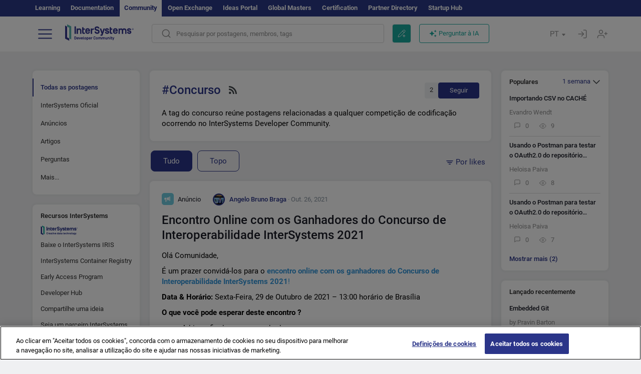

--- FILE ---
content_type: text/html; charset=utf-8
request_url: https://pt.community.intersystems.com/tags/contest?sort=votes&page=2
body_size: 25698
content:
<!DOCTYPE html>
<html lang="pt" dir="ltr" prefix="content: http://purl.org/rss/1.0/modules/content/ dc: http://purl.org/dc/terms/ foaf: http://xmlns.com/foaf/0.1/ og: http://ogp.me/ns# rdfs: http://www.w3.org/2000/01/rdf-schema# sioc: http://rdfs.org/sioc/ns# sioct: http://rdfs.org/sioc/types# skos: http://www.w3.org/2004/02/skos/core# xsd: http://www.w3.org/2001/XMLSchema#">
<head>
  <link rel="profile" href="http://www.w3.org/1999/xhtml/vocab"/>
  <meta name="viewport" content="width=device-width, initial-scale=1.0">
  <!--[if IE]><![endif]-->
<meta http-equiv="Content-Type" content="text/html; charset=utf-8" />
<script charset="UTF-8" src="//cdn.cookielaw.org/consent/a2fffda9-5a56-4639-9e87-c4936c8fc11e/OtAutoBlock.js" async="async" data-cfasync="false"></script>
<script charset="UTF-8" src="//cdn.cookielaw.org/consent/a2fffda9-5a56-4639-9e87-c4936c8fc11e/otSDKStub.js" async="async" data-cfasync="false" data-language="pt" data-domain-script="a2fffda9-5a56-4639-9e87-c4936c8fc11e"></script>
<link rel="alternate" type="application/rss+xml" title="RSS - Contest" href="https://pt.community.intersystems.com/taxonomy/term/1026/feed" />
<link rel="prev" href="https://pt.community.intersystems.com/tags/contest?page=1&amp;sort=votes" />
<link rel="next" href="https://pt.community.intersystems.com/tags/contest?page=3&amp;sort=votes" />
<link rel="icon" href="/favicon/android-chrome-192x192.png" type="image/png" sizes="192x192" />
<link rel="icon" href="/favicon/favicon-16x16.png" type="image/png" sizes="16x16" />
<link rel="mask-icon" href="/favicon/safari-pinned-tab.svg" type="image/png" />
<link rel="manifest" href="/favicon/manifest.json" />
<meta name="msapplication-TileColor" content="#ffffff" />
<meta name="msvalidate.01" content="4E0775EB9197D0609B483E81EEE44D3E" />
<meta name="msapplication-TileImage" content="/favicon/mstile-150x150.png" />
<meta name="theme-color" content="#ffffff" />
<meta name="description" content="Contest tag unites posts that are related to any coding competition taking place on InterSystems Developer Community.|InterSystems Developer Community" />
<meta name="generator" content="Drupal 7 (http://drupal.org)" />
<link rel="canonical" href="https://pt.community.intersystems.com/tags/contest" />
<link rel="shortlink" href="https://pt.community.intersystems.com/taxonomy/term/1026" />
    <title>Concurso | Portuguese InterSystems Developer Community</title>
  <link type="text/css" rel="stylesheet" href="/sites/default/files/advagg_css/css__9cWqptSUNYq5YedfIwh33VxtugFVWjDdEsblT8GhLKI__quUjyhSfbEukHj8a0hYvzm9VTmPALmSZvA0xfM_Oxzo__rR1cBOQ9rDwf5b5wCOk0kPpW7VR3Q9tN2elmj6vVM30.css" media="all" />
<link type="text/css" rel="stylesheet" href="/sites/default/files/advagg_css/css__CpUFQTfJtfEz53xpaFlsXG2NJpd4iPAgojdhjsz9dW8__259OZi73XQxaV7h_iFKZBnP1h5X_YkbTOJYzOwx3TuM__rR1cBOQ9rDwf5b5wCOk0kPpW7VR3Q9tN2elmj6vVM30.css" media="all" />
<link type="text/css" rel="stylesheet" href="/sites/default/files/advagg_css/css__MRgHwIW31RZOLKE55SBpt0eoWED02wq2IXA5fbDWn20___EFRur0IfJ8Xbqu1YooK8afK5HjRuAUUpUqyZ5_0v84__rR1cBOQ9rDwf5b5wCOk0kPpW7VR3Q9tN2elmj6vVM30.css" media="all" />
<link type="text/css" rel="stylesheet" href="/sites/default/files/advagg_css/css__i4iRhIlvEuinvCamNMekTeqNFIYHQwB4hZ5eMWtqC0s__qzMUSqXdrSRZnGvsrjB5Hz6PW3ZoZqZvMJMWp_GGreg__rR1cBOQ9rDwf5b5wCOk0kPpW7VR3Q9tN2elmj6vVM30.css" media="all" />
<style>
/* <![CDATA[ */
sites/all/themes/intersys/js/highlight/styles/default.css

/* ]]> */
</style>
<link type="text/css" rel="stylesheet" href="/sites/default/files/advagg_css/css__AZoZWg6sF18wRWsuMxYTDyx7IZFaDbmfm8uJh6Oa7V4__oHHlZsFQfhClKhjnxz-u6ZAIKyN8lCnmRjDUORqC8SU__rR1cBOQ9rDwf5b5wCOk0kPpW7VR3Q9tN2elmj6vVM30.css" media="all" />
<link type="text/css" rel="stylesheet" href="/sites/default/files/advagg_css/css__1exPct3QAvO_isQr_6mFp1rnHtSBE4nG8RVarNIjRB8__XFEXAV_pHU-HNyhFAPZ0o6ykeNhu5xgUKxIn45XuM6E__rR1cBOQ9rDwf5b5wCOk0kPpW7VR3Q9tN2elmj6vVM30.css" media="all" />
</head>
<body class="navbar-is-fixed-top html not-front not-logged-in two-sidebars page-taxonomy page-taxonomy-term page-taxonomy-term- page-taxonomy-term-1026 i18n-pt">
<script>
function StyleZoom() {
  const baseWidth = 2000;
  const maxZoom = 1.5;
  let zoom = 1 + Math.log(window.innerWidth / baseWidth) / 2; 
  if (zoom > maxZoom) {
    zoom = maxZoom;
  }
  if (zoom < 1) {
    zoom = 1;
  }
  document.body.style.zoom = zoom;
}

StyleZoom();

window.addEventListener("resize", StyleZoom);
</script>
  <div class="region region-page-top">
    <noscript><iframe src="https://www.googletagmanager.com/ns.html?id=GTM-KQ4S6FL" height="0" width="0" style="display:none;visibility:hidden"></iframe></noscript>  </div>
<div class="page-row page-row-expanded">
        <header id="navbar" role="banner" class="navbar navbar-fixed-top navbar-default">
       <div class="header-exterlan-link"><div class="container-fluid" class="header-exterlan-link-height">
<a href="http://learning.intersystems.com/"  rel="nofollow">Learning</a> <a href="http://docs.intersystems.com/" rel="nofollow">Documentation</a> <span style="">Community</span> <a href="https://openexchange.intersystems.com/" rel="nofollow">Open Exchange</a> <a href="https://ideas.intersystems.com/" rel="nofollow">Ideas Portal</a> <a href="https://globalmasters.intersystems.com/" rel="nofollow">Global Masters</a> <a href="https://www.intersystems.com/support-learning/learning-services/certification-program/" rel="nofollow">Certification</a> <a href="https://partner.intersystems.com" rel="nofollow">Partner Directory</a>  <a href="https://startup.intersystems.com/" rel="nofollow">Startup Hub</a> 
</div></div>
       

        <div class="container-fluid intsys_menu">

          

            <div class="navbar-header">
               <section id="block-intsys-search-intsys-search" class="block block-intsys-search clearfix">

      
  <form class="intsys_search_form_auto" action="https://pt.community.intersystems.com/smartsearch" method="get" id="intsys-search-base-form" accept-charset="UTF-8"><div><div class="container-fluid"><div class="row">
<div class="col-grid-15 col-sm-3"> </div>

<div class="col-grid-15 col-sm-6">
<div class="input-group intsys-search-group">
<div class="form-item form-item-search form-type-textfield form-group"><input class="typehead form-control form-text" type="text" id="edit-search" name="search" value="" size="60" maxlength="128" /></div><div class="input-group-btn">
<button type="button" class="block-intsys-search-close-button"></button>
<button type="submit" class="ico-fastsearch"></button>
</div>
</div>
</div>



<div class="col-grid-15 col-sm-3"> </div>

</div></div></div></form>
</section>
<div class="block-intsys-search-button-mobile mobile-block nologin"></div>
<a href="/node/add/post" id="add-posttop-btn" class="btn-newtop-post-mobile mobile-block" title="New Post"></a>
				
<button type="button" class="navbar-toggle" data-toggle="collapse" data-target=".navbar-collapse"></button>

<div id="navmenuclose"></div><div id="navmenubutton"></div>

<a class="logo navbar-brand pull-left" href="https://pt.community.intersystems.com/">
<img src="/sites/all/themes/intersys/images/intersystems-logo.svg"/>
</a>

            </div>



             
          <div class="navbar-collapse collapse">
<div class="menutitlemob"><span>Developer Community</span><button type="button"  class="navbar-toggle-close" data-toggle="collapse" data-target=".navbar-collapse"></button>
<button data-toggle="modal" data-target="#login-chatgpt-modal" class="ask-dc-ai-btn-menu">Ask DC AI</button>	
</div>

	
<nav role="navigation" class="nologin">
  <div class="region region-navigation">
    <section id="block-tb-megamenu-menu-user-menu-portuguese" class="block block-tb-megamenu clearfix">

      
  <div  class="tb-megamenu tb-megamenu-menu-user-menu-portuguese">
  <ul  class="tb-megamenu-nav nav menu navbar-nav level-0 items-8">
  <li  data-id="12026" data-level="1" data-type="menu_item" data-class="" data-xicon="" data-caption="" data-alignsub="" data-group="0" data-hidewcol="0" data-hidesub="0" class="tb-megamenu-item level-1 mega dropdown">
          <a href="https://pt.community.intersystems.com/"  class="dropdown-toggle">
        
    Postagens          <span class="caret"></span>
          </a>
  <div  data-class="" data-width="" class="tb-megamenu-submenu dropdown-menu mega-dropdown-menu nav-child">
  <div class="mega-dropdown-inner">
    <div  class="tb-megamenu-row row">
  <div  data-class="" data-width="12" data-hidewcol="0" id="tb-megamenu-column-1" class="tb-megamenu-column col-sm-12  mega-col-nav">
  <div class="tb-megamenu-column-inner mega-inner clearfix">
        <ul  class="tb-megamenu-subnav mega-nav level-1 items-6">
  <li  data-id="12056" data-level="2" data-type="menu_item" data-class="" data-xicon="" data-caption="" data-alignsub="" data-group="0" data-hidewcol="0" data-hidesub="0" class="tb-megamenu-item level-2 mega">
          <a href="https://pt.community.intersystems.com/tags/intersystems-official" >
        
    InterSystems Oficial          </a>
  </li>

<li  data-id="12036" data-level="2" data-type="menu_item" data-class="" data-xicon="" data-caption="" data-alignsub="" data-group="0" data-hidewcol="0" data-hidesub="0" class="tb-megamenu-item level-2 mega">
          <a href="https://pt.community.intersystems.com/?filter=articles" >
        
    Artigos          </a>
  </li>

<li  data-id="12046" data-level="2" data-type="menu_item" data-class="" data-xicon="" data-caption="" data-alignsub="" data-group="0" data-hidewcol="0" data-hidesub="0" class="tb-megamenu-item level-2 mega">
          <a href="https://pt.community.intersystems.com/?filter=questions" >
        
    P&R          </a>
  </li>

<li  data-id="12031" data-level="2" data-type="menu_item" data-class="" data-xicon="" data-caption="" data-alignsub="" data-group="0" data-hidewcol="0" data-hidesub="0" class="tb-megamenu-item level-2 mega">
          <a href="https://pt.community.intersystems.com/?filter=announcements" >
        
    Notícias          </a>
  </li>

<li  data-id="12041" data-level="2" data-type="menu_item" data-class="" data-xicon="" data-caption="" data-alignsub="" data-group="0" data-hidewcol="0" data-hidesub="0" class="tb-megamenu-item level-2 mega">
          <a href="https://pt.community.intersystems.com/?filter=discussion" >
        
    Discussões          </a>
  </li>

<li  data-id="12051" data-level="2" data-type="menu_item" data-class="" data-xicon="" data-caption="" data-alignsub="" data-group="0" data-hidewcol="0" data-hidesub="0" class="tb-megamenu-item level-2 mega">
          <a href="https://pt.community.intersystems.com/tagsclouds" >
        
    Tags          </a>
  </li>
</ul>
  </div>
</div>
</div>
  </div>
</div>
</li>

<li  data-id="12061" data-level="1" data-type="menu_item" data-class="" data-xicon="" data-caption="" data-alignsub="" data-group="0" data-hidewcol="0" data-hidesub="0" class="tb-megamenu-item level-1 mega dropdown">
          <a href="#"  class="dropdown-toggle" highlightingmenu="highlightingmenu1"">
        
    Eventos          <span class="caret"></span>
          </a>
  <div  data-class="" data-width="" class="tb-megamenu-submenu dropdown-menu mega-dropdown-menu nav-child">
  <div class="mega-dropdown-inner">
    <div  class="tb-megamenu-row row">
  <div  data-class="" data-width="12" data-hidewcol="0" id="tb-megamenu-column-2" class="tb-megamenu-column col-sm-12  mega-col-nav">
  <div class="tb-megamenu-column-inner mega-inner clearfix">
        <ul  class="tb-megamenu-subnav mega-nav level-1 items-4">
  <li  data-id="21436" data-level="2" data-type="menu_item" data-class="" data-xicon="" data-caption="" data-alignsub="" data-group="0" data-hidewcol="0" data-hidesub="0" class="tb-megamenu-item level-2 mega">
          <a href="https://pt.community.intersystems.com/contests/current"  class="highlightingmenu1">
        
    Concursos de Artigos Técnicos          </a>
  </li>

<li  data-id="17626" data-level="2" data-type="menu_item" data-class="" data-xicon="" data-caption="" data-alignsub="" data-group="0" data-hidewcol="0" data-hidesub="0" class="tb-megamenu-item level-2 mega">
          <a href="https://openexchange.intersystems.com/contest/current" >
        
    Concurso de programação          </a>
  </li>

<li  data-id="17596" data-level="2" data-type="menu_item" data-class="" data-xicon="" data-caption="" data-alignsub="" data-group="0" data-hidewcol="0" data-hidesub="0" class="tb-megamenu-item level-2 mega">
          <a href="https://pt.community.intersystems.com/events" >
        
    Calendário de eventos          </a>
  </li>

<li  data-id="17606" data-level="2" data-type="menu_item" data-class="" data-xicon="" data-caption="" data-alignsub="" data-group="0" data-hidewcol="0" data-hidesub="0" class="tb-megamenu-item level-2 mega">
          <a href="https://pt.community.intersystems.com/post/3%C2%BA-concurso-do-intersystems-ideias"  class="highlightingmenu1">
        
    Concurso de ideias da InterSystems          </a>
  </li>
</ul>
  </div>
</div>
</div>
  </div>
</div>
</li>

<li  data-id="12066" data-level="1" data-type="menu_item" data-class="" data-xicon="" data-caption="" data-alignsub="" data-group="0" data-hidewcol="0" data-hidesub="0" class="tb-megamenu-item level-1 mega dropdown">
          <a href="#"  class="dropdown-toggle" highlightingmenu=""">
        
    Produtos          <span class="caret"></span>
          </a>
  <div  data-class="" data-width="" class="tb-megamenu-submenu dropdown-menu mega-dropdown-menu nav-child">
  <div class="mega-dropdown-inner">
    <div  class="tb-megamenu-row row">
  <div  data-class="" data-width="12" data-hidewcol="0" id="tb-megamenu-column-3" class="tb-megamenu-column col-sm-12  mega-col-nav">
  <div class="tb-megamenu-column-inner mega-inner clearfix">
        <ul  class="tb-megamenu-subnav mega-nav level-1 items-8">
  <li  data-id="12071" data-level="2" data-type="menu_item" data-class="" data-xicon="" data-caption="" data-alignsub="" data-group="0" data-hidewcol="0" data-hidesub="0" class="tb-megamenu-item level-2 mega">
          <a href="https://pt.community.intersystems.com/tags/intersystems-iris" >
        
    InterSystems IRIS          </a>
  </li>

<li  data-id="12076" data-level="2" data-type="menu_item" data-class="" data-xicon="" data-caption="" data-alignsub="" data-group="0" data-hidewcol="0" data-hidesub="0" class="tb-megamenu-item level-2 mega">
          <a href="https://pt.community.intersystems.com/tags/intersystems-iris-health" >
        
    InterSystems IRIS for Health          </a>
  </li>

<li  data-id="12081" data-level="2" data-type="menu_item" data-class="" data-xicon="" data-caption="" data-alignsub="" data-group="0" data-hidewcol="0" data-hidesub="0" class="tb-megamenu-item level-2 mega">
          <a href="https://pt.community.intersystems.com/tags/healthshare" >
        
    HealthShare          </a>
  </li>

<li  data-id="12086" data-level="2" data-type="menu_item" data-class="" data-xicon="" data-caption="" data-alignsub="" data-group="0" data-hidewcol="0" data-hidesub="0" class="tb-megamenu-item level-2 mega">
          <a href="https://pt.community.intersystems.com/tags/trakcare" >
        
    TrakCare          </a>
  </li>

<li  data-id="12091" data-level="2" data-type="menu_item" data-class="" data-xicon="" data-caption="" data-alignsub="" data-group="0" data-hidewcol="0" data-hidesub="0" class="tb-megamenu-item level-2 mega">
          <a href="https://pt.community.intersystems.com/tags/cach%C3%A9" >
        
    Caché          </a>
  </li>

<li  data-id="12096" data-level="2" data-type="menu_item" data-class="" data-xicon="" data-caption="" data-alignsub="" data-group="0" data-hidewcol="0" data-hidesub="0" class="tb-megamenu-item level-2 mega">
          <a href="https://pt.community.intersystems.com/tags/ensemble" >
        
    Ensemble          </a>
  </li>

<li  data-id="12101" data-level="2" data-type="menu_item" data-class="" data-xicon="" data-caption="" data-alignsub="" data-group="0" data-hidewcol="0" data-hidesub="0" class="tb-megamenu-item level-2 mega">
          <a href="https://pt.community.intersystems.com/tags/intersystems-iris-bi-deepsee" >
        
     InterSystems Analytics (DeepSee)          </a>
  </li>

<li  data-id="12106" data-level="2" data-type="menu_item" data-class="" data-xicon="" data-caption="" data-alignsub="" data-group="0" data-hidewcol="0" data-hidesub="0" class="tb-megamenu-item level-2 mega">
          <a href="https://pt.community.intersystems.com/tags/intersystems-natural-language-processing-nlp-iknow" >
        
    InterSystems Text Analytics (iKnow)          </a>
  </li>
</ul>
  </div>
</div>
</div>
  </div>
</div>
</li>

<li  data-id="13396" data-level="1" data-type="menu_item" data-class="" data-xicon="" data-caption="" data-alignsub="" data-group="0" data-hidewcol="0" data-hidesub="0" class="tb-megamenu-item level-1 mega dropdown">
          <a href="#"  class="dropdown-toggle" highlightingmenu=""">
        
    Empregos          <span class="caret"></span>
          </a>
  <div  data-class="" data-width="" class="tb-megamenu-submenu dropdown-menu mega-dropdown-menu nav-child">
  <div class="mega-dropdown-inner">
    <div  class="tb-megamenu-row row">
  <div  data-class="" data-width="12" data-hidewcol="0" id="tb-megamenu-column-4" class="tb-megamenu-column col-sm-12  mega-col-nav">
  <div class="tb-megamenu-column-inner mega-inner clearfix">
        <ul  class="tb-megamenu-subnav mega-nav level-1 items-2">
  <li  data-id="14281" data-level="2" data-type="menu_item" data-class="" data-xicon="" data-caption="" data-alignsub="" data-group="0" data-hidewcol="0" data-hidesub="0" class="tb-megamenu-item level-2 mega">
          <a href="https://pt.community.intersystems.com/tags/job-opportunity" >
        
    Oportunidades de Trabalho          </a>
  </li>

<li  data-id="14286" data-level="2" data-type="menu_item" data-class="" data-xicon="" data-caption="" data-alignsub="" data-group="0" data-hidewcol="0" data-hidesub="0" class="tb-megamenu-item level-2 mega">
          <a href="https://pt.community.intersystems.com/tags/job-wanted" >
        
    Profissionais Disponíveis          </a>
  </li>
</ul>
  </div>
</div>
</div>
  </div>
</div>
</li>

<li  data-id="12111" data-level="1" data-type="menu_item" data-class="" data-xicon="" data-caption="" data-alignsub="" data-group="0" data-hidewcol="0" data-hidesub="0" class="tb-megamenu-item level-1 mega">
          <a href="https://pt.community.intersystems.com/members" >
        
    Membros          </a>
  </li>

<li  data-id="12131" data-level="1" data-type="menu_item" data-class="" data-xicon="" data-caption="" data-alignsub="" data-group="0" data-hidewcol="0" data-hidesub="0" class="tb-megamenu-item level-1 mega dropdown">
          <a href="#"  class="dropdown-toggle" highlightingmenu="highlightingmenu1"">
        
    Sobre          <span class="caret"></span>
          </a>
  <div  data-class="" data-width="" class="tb-megamenu-submenu dropdown-menu mega-dropdown-menu nav-child">
  <div class="mega-dropdown-inner">
    <div  class="tb-megamenu-row row">
  <div  data-class="" data-width="12" data-hidewcol="0" id="tb-megamenu-column-5" class="tb-megamenu-column col-sm-12  mega-col-nav">
  <div class="tb-megamenu-column-inner mega-inner clearfix">
        <ul  class="tb-megamenu-subnav mega-nav level-1 items-7">
  <li  data-id="12136" data-level="2" data-type="menu_item" data-class="" data-xicon="" data-caption="" data-alignsub="" data-group="0" data-hidewcol="0" data-hidesub="0" class="tb-megamenu-item level-2 mega">
          <a href="https://pt.community.intersystems.com/about"  class="highlightingmenu1">
        
    Sobre nós          </a>
  </li>

<li  data-id="12141" data-level="2" data-type="menu_item" data-class="" data-xicon="" data-caption="" data-alignsub="" data-group="0" data-hidewcol="0" data-hidesub="0" class="tb-megamenu-item level-2 mega">
          <a href="https://pt.community.intersystems.com/tags/developer-community-faq" >
        
    Perguntas Frequentes          </a>
  </li>

<li  data-id="12146" data-level="2" data-type="menu_item" data-class="" data-xicon="" data-caption="" data-alignsub="" data-group="0" data-hidewcol="0" data-hidesub="0" class="tb-megamenu-item level-2 mega">
          <a href="https://pt.community.intersystems.com/tags/dc-feedback" >
        
    Feedback          </a>
  </li>

<li  data-id="12151" data-level="2" data-type="menu_item" data-class="" data-xicon="" data-caption="" data-alignsub="" data-group="0" data-hidewcol="0" data-hidesub="0" class="tb-megamenu-item level-2 mega">
          <a href="https://public-analytics.community.intersystems.com/dsw/index.html#/DCANALYTICS" >
        
    Analytics          </a>
  </li>

<li  data-id="12156" data-level="2" data-type="menu_item" data-class="" data-xicon="" data-caption="" data-alignsub="" data-group="0" data-hidewcol="0" data-hidesub="0" class="tb-megamenu-item level-2 mega">
          <a href="https://github.com/intersystems-community/developer-community/issues" >
        
    Reportar um problema          </a>
  </li>

<li  data-id="14796" data-level="2" data-type="menu_item" data-class="" data-xicon="" data-caption="" data-alignsub="" data-group="0" data-hidewcol="0" data-hidesub="0" class="tb-megamenu-item level-2 mega">
          <a href="https://ideas.intersystems.com/ideas" >
        
    Compartilhe uma ideia          </a>
  </li>

<li  data-id="12161" data-level="2" data-type="menu_item" data-class="" data-xicon="" data-caption="" data-alignsub="" data-group="0" data-hidewcol="0" data-hidesub="0" class="tb-megamenu-item level-2 mega">
          <a href="https://www.intersystems.com/who-we-are/contact-us/" >
        
    Contate-nos          </a>
  </li>
</ul>
  </div>
</div>
</div>
  </div>
</div>
</li>
</ul>
</div>

</section>
  </div>
<a href="https://login.intersystems.com/oauth2/authorize?redirect_uri=https%3A//pt.community.intersystems.com/loginoauth&amp;response_type=code&amp;scope=openid%20profile%20email%20sso_person%20mapped_org&amp;state=https%3A//pt.community.intersystems.com/tags/contest&amp;nonce=%7Bnonce%7D&amp;client_id=UQooTI8dIdL11fyD7oDl5BFHBSwwc3JVQzXiyGTLETY&amp;ssoPrompt=create" class="block-personal-form btn-create-intsys nomobile" title="Criar uma conta"></a><a href="https://login.intersystems.com/oauth2/authorize?redirect_uri=https%3A//pt.community.intersystems.com/loginoauth&amp;response_type=code&amp;scope=openid%20profile%20email%20sso_person%20mapped_org&amp;state=https%3A//pt.community.intersystems.com/tags/contest&amp;nonce=%7Bnonce%7D&amp;client_id=UQooTI8dIdL11fyD7oDl5BFHBSwwc3JVQzXiyGTLETY" class="block-personal-form btn-login-intsys nomobile" title="Entrar"></a><section id="block-locale-language" class="block block-locale clearfix">

        <h2 class="block-title">PT <span class="caret"></span></h2>
    
  <ul class="language-switcher-locale-url"><li class="es first"><a href="https://es.community.intersystems.com/" class="language-link" xml:lang="es" title="Contest" > </a></li>
<li class="pt active"><a href="https://pt.community.intersystems.com/" class="language-link active" xml:lang="pt" title="Contest" > </a></li>
<li class="ja"><a href="https://jp.community.intersystems.com/" class="language-link" xml:lang="ja" title="Contest" > </a></li>
<li class="zh-hant"><a href="https://cn.community.intersystems.com/" class="language-link" xml:lang="zh-hant" title="Contest" > </a></li>
<li class="fr"><a href="https://fr.community.intersystems.com/" class="language-link" xml:lang="fr" title="Contest" > </a></li>
<li class="en last"><a href="https://community.intersystems.com/" class="language-link" xml:lang="en" title="Contest" > </a></li>
</ul>
</section>
<span class="block-intsys-search-area" aria-hidden="true">
<div class="block-intsys-search-button">Pesquisar por postagens, membros, tags</div>
<button class="btn-newtop-post" data-toggle="modal" data-target="#login-post-modal" title="Nova postagem"></button><button data-toggle="modal" data-target="#login-chatgpt-modal" class="ask-dc-ai-btn">Perguntar à IA</button>
</span>

   <div class="intsys-navbar-link-show">
<ul class="tb-megamenu-nav nav menu navbar-nav level-0 items-100000 add-link-processed" style="text-align: left;">
<li data-id="720" data-level="1" data-type="menu_item" data-class="" data-xicon="is-icon icon-book" data-caption="" data-alignsub="" data-group="0" data-hidewcol="0" data-hidesub="0" class="tb-megamenu-item level-1 mega dropdown">
<a href="https://login.intersystems.com/oauth2/authorize?redirect_uri=https%3A//pt.community.intersystems.com/loginoauth&amp;response_type=code&amp;scope=openid%20profile%20email%20sso_person%20mapped_org&amp;state=https%3A//pt.community.intersystems.com/tags/contest&amp;nonce=%7Bnonce%7D&amp;client_id=UQooTI8dIdL11fyD7oDl5BFHBSwwc3JVQzXiyGTLETY&amp;ssoPrompt=create" class="block-personal-form btn-create-intsys nomobile" title="Criar uma conta"></a></li><li data-id="720" data-level="1" data-type="menu_item" data-class="" data-xicon="is-icon icon-book" data-caption="" data-alignsub="" data-group="0" data-hidewcol="0" data-hidesub="0" class="tb-megamenu-item level-1 mega dropdown">
<a href="https://login.intersystems.com/oauth2/authorize?redirect_uri=https%3A//pt.community.intersystems.com/loginoauth&amp;response_type=code&amp;scope=openid%20profile%20email%20sso_person%20mapped_org&amp;state=https%3A//pt.community.intersystems.com/tags/contest&amp;nonce=%7Bnonce%7D&amp;client_id=UQooTI8dIdL11fyD7oDl5BFHBSwwc3JVQzXiyGTLETY" class="block-personal-form btn-login-intsys nomobile" title="Entrar"></a></li>
 </ul>
</div>


    <div class="mobile-block language-switcher-url">
<div class="language-switcher-block" onClick="jQuery('.language-switcher-list').toggle();">Idioma <div class="language-switcher-nowlang">PT<span>|</span><div class="language-switcher-mobico"></div></div></div>
<div class="language-switcher-list">
        <a href="https://es.community.intersystems.com/" class="">ES</a><a href="https://pt.community.intersystems.com/" class="active">PT</a><a href="https://jp.community.intersystems.com/" class="">JP</a><a href="https://cn.community.intersystems.com/" class="">CN</a><a href="https://fr.community.intersystems.com/" class="">FR</a><a href="https://community.intersystems.com/" class="">EN</a>        </div>
    </div>

</nav>

</div>
          
        </div>

    </header>
    <div id="drupalmessages"></div>    <div class="main-container container-fluid">

        <header role="banner" id="page-header">
                  </header>
  

                <div class="row">
              <div class="">
                  <section class="col-sm-12">
                    <div class="margin-bottom-md add-post-button add-post-mobile"><a href="https://pt.community.intersystems.com/node/add/post?edit%5Bfield_tags%5D%5Bund%5D=1026&amp;edit%5Bfield_tag%5D%5Bund%5D=1026" id="add-post-btn" class="full-width btn btn-successes btn-new-post">Nova postagem</a></div>                  </section>
              </div>
          </div>
      
        <div class="row">

                        <aside class="col-grid-15 col-sm-3"
                     role="complementary">
                  <div class="region region-sidebar-first">
    <section id="block-intsys-blocks-intsys-filters-frontpage" class="block block-intsys-blocks clearfix">

      
  <section id="filter-front-desktop" class="block block-block sidebar-greybox contextual-links-region clearfix block-filter-menu desktop-block"><ul><li><a href="/tags/contest?sort=votes" " class=" active linefilter">Todas as postagens</a></li><li><a href="/tags/intersystems-official" class=" linefilter">InterSystems Oficial</a></li><li><a href="/tags/contest?filter=announcements&sort=votes" " class=" linefilter">Anúncios</a></li><li><a href="/tags/contest?filter=articles&sort=votes" " class=" linefilter">Artigos</a></li><li><a href="/tags/contest?filter=questions&sort=votes" " class=" linefilter">Perguntas</a></li><li class="linefilter" id="linkfilter-more"><a href="#" class="linefilter" onclick="jQuery('#linkfilter-more').hide();jQuery('#linkfilter-morelinks').show();return false;">Mais...</a></li><div id="linkfilter-morelinks"><li><a href="/tags/contest?filter=no_answer&sort=votes" " class="padding-left-8 linefilter">Sem resposta</a></li><li><a href="/tags/contest?filter=unanswered&sort=votes" " class="padding-left-8 linefilter">Nenhuma resposta aceita</a></li><li><a href="/tags/contest?filter=answered&sort=votes" " class="padding-left-8 linefilter">Com resposta aceita</a></li><li><a href="/tags/contest?filter=discussion&sort=votes" " class=" linefilter">Discussões</a></li><li><a href="/tags/video" class=" linefilter">Vídeos</a></li><li><a href="#" class=" linefilter">Empregos</a></li><li><a href="/tags/job-opportunity?period=open" class="padding-left-8 linefilter">Oportunidades de trabalho</a></li><li><a href="/tags/job-wanted" class="padding-left-8 linefilter">Busca de vagas</a></li></div></ul></section>
</section>
<section id="block-intsys-blocks-intsys-resources" class="block block-intsys-blocks clearfix">

      
  <section id="intersystems-resources" class="block block-menu sidebar-greybox desktop-block">
<h2 class="block-title">Recursos InterSystems</h2>
<ul class="menu nav"><li class="first leaf download-intersystems-iris"><a href="#" data-toggle="modal" data-target="#login-post-modal">Baixe o InterSystems IRIS</a></li><li class="leaf"><a href="https://containers.intersystems.com/contents" rel="nofollow">InterSystems Container Registry</a></li><li class="leaf"><a href="https://www.intersystems.com/early-access-program/" rel="nofollow">Early Access Program</a></li><li class="leaf"><a href="https://developer.intersystems.com" rel="nofollow">Developer Hub</a></li><li class="leaf resources-bold1"><a href="/share_an_idea" rel="nofollow">Compartilhe uma ideia</a></li><li class="leaf"><a href="https://partner.intersystems.com/about" rel="nofollow">Seja um parceiro InterSystems</a></li><li class="leaf awsmarketplace"><a href="https://bit.ly/3SoXyEC" rel="nofollow">InterSystems IRIS Cloud SQL</a></li><li class="leaf"><a href="https://aws.amazon.com/marketplace/seller-profile?id=6e5272fb-ecd1-4111-8691-e5e24229826f&amp;ref=dtl_B07MSHYLF1" rel="nofollow">InterSystems IRIS na AWS</a></li><li class="leaf"><a href="https://aws.amazon.com/marketplace/pp/prodview-ftb7xzb6t7c3w" rel="nofollow">InterSystems FHIR Server na AWS</a></li><li class="leaf azure"><a href="https://marketplace.microsoft.com/en-us/product/virtual-machines/intersystems.intersystems-iris-community?tab=Overview" rel="nofollow">InterSystems IRIS na Azure</a></li><li class="last leaf"><a href="https://marketplace.microsoft.com/en-us/product/virtual-machines/intersystems.intersystems-iris-health-community?tab=Overview" rel="nofollow">InterSystems IRIS for Health on Azure</a></li></ul></section>
</section>
<section id="block-block-61" class="block block-block sidebar-greybox desktop-block our-networks clearfix">

        <h2 class="block-title">As nossas redes sociais</h2>
    
  <div>
<div><span><a href="https://twitter.com/ISDevs_BR" target="_blank"><img src="/sites/all/themes/intersys/svg/twitter.svg?2" /></a></span><span><a href="https://www.linkedin.com/showcase/intersystems-brasil---comunidade-de-desenvolvedores/" target="_blank"><img src="/sites/all/themes/intersys/svg/linkedin.svg" /></a></span><span><a href="https://bit.ly/3sIGhbM" target="_blank"><img src="/sites/all/themes/intersys/svg/facebook.svg" /></a></span><span><a href="https://bit.ly/3DNaXPC" target="_blank"><img src="/sites/all/themes/intersys/svg/telegram.svg" /></a></span><span><a href="https://bit.ly/3Tz53Hj" target="_blank"><img src="/sites/all/themes/intersys/svg/reddit.svg" /></a></span></div>
<div><span><a href="https://www.youtube.com/channel/UCJJSztCm3I3VcSn7V_1b4ZA/" target="_blank"><img src="/sites/all/themes/intersys/svg/youtube.svg" /></a></span><span><a href="https://discord.gg/X8aQyK3hwU" target="_blank"><img src="/sites/all/themes/intersys/svg/discord.svg" /></a></span><span><a href="https://github.com/intersystems-community/" target="_blank"><img src="/sites/all/themes/intersys/svg/git.svg" /></a></span><span> </span><span> </span></div>
</div>
</section>
  </div>
              </aside>  <!-- /#sidebar-first -->
          
            <section class="col-grid-15 col-sm-6" >
             <div class="subsection">
       <div class="row top-content">


                                              <div class="container-fluid">
                                </div>
              
            <div class="container-fluid">
              

            </div>
        </div>




                                                          <div class="region region-content">
    <div id="homepage-new-content-view"><div class="view view-new-content view-id-new_content view-display-id-block_1 view-dom-id-e3cbdcbe8deb5dac602b07ad8be6c780">
            <div class="view-header">
      <div class="clearfix">
<div class="homepage-header clearfix">
<div class="">
<div class="description-tag block block-intsys sidebar-greybox ">
<div class="tegs-header">
<div>
<h1 class="title-tags">#Concurso <a href="/tags/contest/feed" class="rss-icon" title="Subscribe to Contest content with RSS"></a></h1>
</div>
<div>
<div class="tags-subscribe"><span class="tags-subscribe-count">2</span><button class="subscribe-link" data-toggle="modal" data-target="#login-rating-modal">Seguir</button></div>
</div>
</div>
<p>A tag do concurso reúne postagens relacionadas a qualquer competição de codificação ocorrendo no InterSystems Developer Community.</p>
</div>
</div>
<div class="homepage-header-left-col">
<div class="homepage-filters">
<div class="sorting desktop-block" id="filters_sort"><img src="/sites/all/themes/intersys/svg/sorting.svg" class="teaser-small-icon" /> Por likes<br />
<div class="sortingsub hidden">
<ul>
<li><a href="/tags/contest" class="unactive">Por atualização</a></li>
<li><a href="/tags/contest?sort=creation" class="unactive">Por data</a></li>
<li><a href="/tags/contest?sort=votes" class="active ">Por likes</a></li>
<li><a href="/tags/contest?sort=viewed" class="unactive">Por visualizações</a></li>
<li><a href="/tags/contest?sort=comments" class="unactive">Por respostas</a></li>
</ul>
</div>
</div>
<div class="periods desktop-block" id="filters_period"><span class="active "><a href="/tags/contest?sort=votes">Tudo</a></span><span class="unactive"><a href="/tags/contest?sort=votes&amp;period=top">Topo</a></span></div>
</div>
</div>
<div class="homepage-views compact"></div>
</div>
</div>    </div>
  
  
  
      <div class="view-content">
        <div class="views-row views-row-1 views-row-odd views-row-first">
    




<article id="post-505731" class="node node-post node-teaser conversation-teaser node-teaser clearfix"  about="https://pt.community.intersystems.com/post/encontro-online-com-os-ganhadores-do-concurso-de-interoperabilidade-intersystems-2021" typeof="sioc:Item foaf:Document">
    <div class="row">
        <div class="col-sm-12 col-xs-12">
            <div>

<div>
<span class="top-teaser"><span class="teaser-node-icon announcement-node-icon"></span> <span class="name-teaser">Anúncio</span>
<span class="user-teaser">
  <div class="user-picture">
    <span class="img_teaser staff " style="background-image:url(https://community.intersystems.com/sites/default/files/styles/thumbnail/public/pictures/picture-159766-1653929792.png?itok=gdHydGuc);"></span>  </div>
<span property="dc:date dc:created" content="2021-10-26T08:59:33-04:00" datatype="xsd:dateTime" rel="sioc:has_creator"> <span itemprop="author" itemscope itemtype="http://schema.org/Person"><a itemprop="url" href="https://pt.community.intersystems.com/user/angelo-bruno-braga" title="" class="username" xml:lang="" about="https://pt.community.intersystems.com/user/angelo-bruno-braga" typeof="sioc:UserAccount" property="foaf:name" datatype=""><span itemprop="name">Angelo Bruno Braga</span></a></span> <small itemprop="dateCreated" datetime="2021-10-26T08:59:33-04:00"> &#183; Out. 26, 2021</small></span></span>
</span>

</div>

<a class="title-teaser" href="https://pt.community.intersystems.com/post/encontro-online-com-os-ganhadores-do-concurso-de-interoperabilidade-intersystems-2021">Encontro Online com os Ganhadores do Concurso de Interoperabilidade InterSystems 2021</a>
</div>
<div class="teaser-text">
<div class="field field-name-field-body field-type-text-long field-label-hidden"><div class="field-items"><div class="field-item even"><!DOCTYPE html PUBLIC "-//W3C//DTD HTML 4.0 Transitional//EN" "http://www.w3.org/TR/REC-html40/loose.dtd">
<html><body><p>Ol&aacute; Comunidade,</p>
<p>&Eacute; um prazer convid&aacute;-los para o <a href="https://www.eventbrite.com/e/198813896717" target="_blank"><span style="color:#3498db;"><strong>encontro online com os ganhadores do Concurso de Interoperabilidade InterSystems 2021</strong></span></a><span style="color:#3498db;">!</span></p>
<p><strong>Data &amp; Hor&aacute;rio: </strong>Sexta-Feira, 29 de Outubro de 2021 &ndash; 13:00 hor&aacute;rio de Bras&iacute;lia</p>
<p><strong>O que voc&ecirc; pode esperar deste encontro ?</strong> </p>
<ul>
<li>A biografia de nossos ganhadores.</li>
<li>Pequenas demonstra&ccedil;&otilde;es de suas aplica&ccedil;&otilde;es.</li>
<li>Um debate aberto sobre as tecnologias utilizadas, perguntas e respostas e planos para os pr&oacute;ximos concursos.</li>
</ul>
<p><img   horiginal="900"  data-img="https://community.intersystems.com/sites/default/files/inline/images/images/image(2882).png"  data-lg="https://community.intersystems.com/sites/default/files/inline/images/images/image(2882).png" data-md="https://community.intersystems.com/sites/default/files/inline/images/images/image(2882).png" data-sm="https://community.intersystems.com/sites/default/files/inline/images/images/image(2882).png" data-xs="https://community.intersystems.com/sites/default/files/inline/images/images/image(2882).png" src="https://community.intersystems.com/sites/default/files/inline/images/images/image(2882).png"   style=";max-width:100%;height:auto;; width: 605px;" woriginal="1600"></p>
<p></p></body></html>
</div></div></div><div>
<span class="teaser-tags"><a href="https://pt.community.intersystems.com/tags/contest" typeof="skos:Concept" property="rdfs:label skos:prefLabel" datatype="" class="teaser-tag active">#Concurso</a> <a href="https://pt.community.intersystems.com/tags/meetup" typeof="skos:Concept" property="rdfs:label skos:prefLabel" datatype="" class="teaser-tag">#Encontros</a> <a href="https://pt.community.intersystems.com/tags/events" typeof="skos:Concept" property="rdfs:label skos:prefLabel" datatype="" class="teaser-tag">#Eventos</a> <a href="https://pt.community.intersystems.com/tags/intersystems-iris" typeof="skos:Concept" property="rdfs:label skos:prefLabel" datatype="" class="teaser-tag">#InterSystems IRIS</a> <a href="https://pt.community.intersystems.com/tags/open-exchange" typeof="skos:Concept" property="rdfs:label skos:prefLabel" datatype="" class="teaser-tag">#Open Exchange</a></span></div>


</div>


<div class="col-sm-12 col-xs-12 post-actions">

<span  class="vote-block"><a data-toggle = "modal" data-target="#login-rating-modal" href="javascript:void(0)" ><span class="vote"><span title="Like" class="vote_up"></span></span><span class="vote-sum " itemprop="upvoteCount">2</span></a></span><span class="comments_count_teaser">
<a href="https://pt.community.intersystems.com/post/encontro-online-com-os-ganhadores-do-concurso-de-interoperabilidade-intersystems-2021#commentscreate" class="teaser-link-normal"><span class="teaser-small-icon comments-icon"></span><span class="comments_count">0</span>
</a>
</span>
<div class="post-statistics">
<span class="bookmarks_teaser">
<span class="teaser-small-icon bookmarks-icon"  data-toggle="modal" data-target="#login-post-modal" title="Favoritos"></span> 0</span>

<span class="views_count_teaser" title="Visualizações"><span class="teaser-small-icon eye-icon"></span> 53</span>





   </div>
  </div>


        </div>

    </div>
</article>
  </div>
  <div class="views-row views-row-2 views-row-even">
    




<article id="post-505741" class="node node-post node-teaser conversation-teaser node-teaser clearfix"  about="https://pt.community.intersystems.com/post/concurso-de-interoperabilidade-intersystems-2021-queremos-seu-feedback" typeof="sioc:Item foaf:Document">
    <div class="row">
        <div class="col-sm-12 col-xs-12">
            <div>

<div>
<span class="top-teaser"><span class="teaser-node-icon announcement-node-icon"></span> <span class="name-teaser">Anúncio</span>
<span class="user-teaser">
  <div class="user-picture">
    <span class="img_teaser staff " style="background-image:url(https://community.intersystems.com/sites/default/files/styles/thumbnail/public/pictures/picture-159766-1653929792.png?itok=gdHydGuc);"></span>  </div>
<span property="dc:date dc:created" content="2021-10-26T09:06:16-04:00" datatype="xsd:dateTime" rel="sioc:has_creator"> <span itemprop="author" itemscope itemtype="http://schema.org/Person"><a itemprop="url" href="https://pt.community.intersystems.com/user/angelo-bruno-braga" title="" class="username" xml:lang="" about="https://pt.community.intersystems.com/user/angelo-bruno-braga" typeof="sioc:UserAccount" property="foaf:name" datatype=""><span itemprop="name">Angelo Bruno Braga</span></a></span> <small itemprop="dateCreated" datetime="2021-10-26T09:06:16-04:00"> &#183; Out. 26, 2021</small></span></span>
</span>

</div>

<a class="title-teaser" href="https://pt.community.intersystems.com/post/concurso-de-interoperabilidade-intersystems-2021-queremos-seu-feedback">Concurso de Interoperabilidade InterSystems 2021: Queremos seu Feedback!</a>
</div>
<div class="teaser-text">
<div class="field field-name-field-body field-type-text-long field-label-hidden"><div class="field-items"><div class="field-item even"><!DOCTYPE html PUBLIC "-//W3C//DTD HTML 4.0 Transitional//EN" "http://www.w3.org/TR/REC-html40/loose.dtd">
<html><body><p>Ol&aacute; Comunidade,</p>
<p>N&oacute;s queremos ouvir voc&ecirc;s! Nos d&ecirc; seu feedback sobre nosso &uacute;ltimo <a href="https://pt.community.intersystems.com/post/concurso-de-interoperabilidade-intersystems" target="_blank">Concurso de Interoperabilidade InterSystems 2021</a>! Responda algumas perguntas, por favor, para nos auxiliar a melhorarmos cada vez mais nossos concursos.</p>
<p>&#128073; Pesquisa R&aacute;pida: <a href="https://www.surveymonkey.co.uk/r/2PFV9BF" target="_blank"><span style="color:#3498db;"><strong>Pesquisa sobre o Concurso de Interoperabilidade InterSystems</strong></span></a></p>
<p><img   alt=""  data-img="https://community.intersystems.com/sites/default/files/inline/images/contest_survey2.png"  data-lg="https://community.intersystems.com/sites/default/files/inline/images/contest_survey2.png" data-md="https://community.intersystems.com/sites/default/files/inline/images/contest_survey2.png" data-sm="https://community.intersystems.com/sites/default/files/inline/images/contest_survey2.png" data-xs="https://community.intersystems.com/sites/default/files/inline/images/contest_survey2.png" src="https://community.intersystems.com/sites/default/files/inline/images/contest_survey2.png"   style=";max-width:100%;height:auto;; width: 900px;"></p></body></html>
</div></div></div><div>
<span class="teaser-tags"><a href="https://pt.community.intersystems.com/tags/contest" typeof="skos:Concept" property="rdfs:label skos:prefLabel" datatype="" class="teaser-tag active">#Concurso</a> <a href="https://pt.community.intersystems.com/tags/intersystems-iris" typeof="skos:Concept" property="rdfs:label skos:prefLabel" datatype="" class="teaser-tag">#InterSystems IRIS</a> <a href="https://pt.community.intersystems.com/tags/open-exchange" typeof="skos:Concept" property="rdfs:label skos:prefLabel" datatype="" class="teaser-tag">#Open Exchange</a></span></div>


</div>


<div class="col-sm-12 col-xs-12 post-actions">

<span  class="vote-block"><a data-toggle = "modal" data-target="#login-rating-modal" href="javascript:void(0)" ><span class="vote"><span title="Like" class="vote_up"></span></span><span class="vote-sum " itemprop="upvoteCount">2</span></a></span><span class="comments_count_teaser">
<a href="https://pt.community.intersystems.com/post/concurso-de-interoperabilidade-intersystems-2021-queremos-seu-feedback#comments0" class="teaser-link-normal"><span class="teaser-small-icon comments-icon"></span><span class="comments_count">1</span>
</a>
</span>
<div class="post-statistics">
<span class="bookmarks_teaser">
<span class="teaser-small-icon bookmarks-icon"  data-toggle="modal" data-target="#login-post-modal" title="Favoritos"></span> 0</span>

<span class="views_count_teaser" title="Visualizações"><span class="teaser-small-icon eye-icon"></span> 91</span>





   </div>
  </div>


        </div>

    </div>
</article>
  </div>
  <div class="views-row views-row-3 views-row-odd">
    




<article id="post-583198" class="node node-post node-teaser conversation-teaser node-teaser clearfix"  about="https://pt.community.intersystems.com/post/api-rest-com-swagger-no-intersystems-iris" typeof="sioc:Item foaf:Document">
    <div class="row">
        <div class="col-sm-12 col-xs-12">
            <div>

<div>
<span class="top-teaser"><span class="teaser-node-icon article-node-icon"></span> <span class="name-teaser">Artigo</span>
<span class="user-teaser">
  <div class="user-picture">
    <span class="img_teaser  " style="background-image:url(https://community.intersystems.com/sites/default/files/styles/thumbnail/public/pictures/picture-351891-1735821818.jpg?itok=OGdlGANg);"></span>  </div>
<span property="dc:date dc:created" content="2025-02-18T13:28:24-05:00" datatype="xsd:dateTime" rel="sioc:has_creator"> <span itemprop="author" itemscope itemtype="http://schema.org/Person"><a itemprop="url" href="https://pt.community.intersystems.com/user/julio-esquerdo" title="" class="username" xml:lang="" about="https://pt.community.intersystems.com/user/julio-esquerdo" typeof="sioc:UserAccount" property="foaf:name" datatype=""><span itemprop="name">Julio Esquerdo</span></a></span> <small itemprop="dateCreated" datetime="2025-02-18T13:28:24-05:00"> &#183; Fev. 18, 2025</small></span><span class="time-read"><span class="clock-icon"></span> 34min de leitura</span></span>
</span>

</div>

<a class="title-teaser" href="https://pt.community.intersystems.com/post/api-rest-com-swagger-no-intersystems-iris">API REST com Swagger no InterSystems IRIS </a>
</div>
<div class="teaser-text">
<div class="field field-name-field-body field-type-text-long field-label-hidden"><div class="field-items"><div class="field-item even"><!DOCTYPE html PUBLIC "-//W3C//DTD HTML 4.0 Transitional//EN" "http://www.w3.org/TR/REC-html40/loose.dtd">
<html><body><p style="margin-bottom:11px"><span style=""><span style="line-height:107%"><span style=""><b><span style=""><span style="line-height:107%">API REST com Swagger no InterSystems IRIS </span></span></b></span></span></span></p>
<p style="margin-bottom:11px"> </p>
<p style="margin-bottom:11px"><span style=""><span style="line-height:107%"><span style="">Ol&aacute;,</span></span></span></p></body></html>
</div></div></div><div>
<span class="teaser-tags"><a href="https://pt.community.intersystems.com/tags/contest" typeof="skos:Concept" property="rdfs:label skos:prefLabel" datatype="" class="teaser-tag active">#Concurso</a> <a href="https://pt.community.intersystems.com/tags/json" typeof="skos:Concept" property="rdfs:label skos:prefLabel" datatype="" class="teaser-tag">#JSON</a> <a href="https://pt.community.intersystems.com/tags/rest-api" typeof="skos:Concept" property="rdfs:label skos:prefLabel" datatype="" class="teaser-tag">#REST API</a> <a href="https://pt.community.intersystems.com/tags/intersystems-iris" typeof="skos:Concept" property="rdfs:label skos:prefLabel" datatype="" class="teaser-tag">#InterSystems IRIS</a></span></div>


</div>


<div class="col-sm-12 col-xs-12 post-actions">

<span  class="vote-block"><a data-toggle = "modal" data-target="#login-rating-modal" href="javascript:void(0)" ><span class="vote"><span title="Like" class="vote_up"></span></span><span class="vote-sum " itemprop="upvoteCount">2</span></a></span><span class="comments_count_teaser">
<a href="https://pt.community.intersystems.com/post/api-rest-com-swagger-no-intersystems-iris#commentscreate" class="teaser-link-normal"><span class="teaser-small-icon comments-icon"></span><span class="comments_count">0</span>
</a>
</span>
<div class="post-statistics">
<span class="bookmarks_teaser">
<span class="teaser-small-icon bookmarks-icon"  data-toggle="modal" data-target="#login-post-modal" title="Favoritos"></span> 0</span>

<span class="views_count_teaser" title="Visualizações"><span class="teaser-small-icon eye-icon"></span> 68</span>





   </div>
  </div>


        </div>

    </div>
</article>
  </div>
  <div class="views-row views-row-4 views-row-even">
    




<article id="post-485226" class="node node-post node-teaser conversation-teaser node-teaser clearfix"  about="https://pt.community.intersystems.com/post/b%C3%B4nus-tecnol%C3%B3gico-para-o-concurso-anal%C3%ADtico-da-intersystems" typeof="sioc:Item foaf:Document">
    <div class="row">
        <div class="col-sm-12 col-xs-12">
            <div>

<div>
<span class="top-teaser"><span class="teaser-node-icon announcement-node-icon"></span> <span class="name-teaser">Anúncio</span>
<span class="user-teaser">
  <div class="user-picture">
    <span class="img_teaser staff " style="background-image:url(https://community.intersystems.com/sites/default/files/styles/thumbnail/public/pictures/picture-159766-1653929792.png?itok=gdHydGuc);"></span>  </div>
<span property="dc:date dc:created" content="2020-12-04T07:31:57-05:00" datatype="xsd:dateTime" rel="sioc:has_creator"> <span itemprop="author" itemscope itemtype="http://schema.org/Person"><a itemprop="url" href="https://pt.community.intersystems.com/user/angelo-bruno-braga" title="" class="username" xml:lang="" about="https://pt.community.intersystems.com/user/angelo-bruno-braga" typeof="sioc:UserAccount" property="foaf:name" datatype=""><span itemprop="name">Angelo Bruno Braga</span></a></span> <small itemprop="dateCreated" datetime="2020-12-04T07:31:57-05:00"> &#183; Dez. 4, 2020</small></span></span>
</span>

</div>

<a class="title-teaser" href="https://pt.community.intersystems.com/post/b%C3%B4nus-tecnol%C3%B3gico-para-o-concurso-anal%C3%ADtico-da-intersystems">Bônus Tecnológico para o Concurso Analítico da InterSystems</a>
</div>
<div class="teaser-text">
<div class="field field-name-field-body field-type-text-long field-label-hidden"><div class="field-items"><div class="field-item even"><!DOCTYPE html PUBLIC "-//W3C//DTD HTML 4.0 Transitional//EN" "http://www.w3.org/TR/REC-html40/loose.dtd">
<html><body><p>Ol&aacute; Desenvolvedores!</p>
<p>Aqui est&atilde;o os b&ocirc;nus tecnol&oacute;gicos para o <a href="https://bit.ly/3nCvWcQ" target="_blank">Concurso Anal&iacute;tico da InterSystems</a> que ir&atilde;o prover pontos extras na vota&ccedil;&atilde;o:</p>
<ul>
<li>InterSystems IRIS BI </li>
<li>InterSystems IRIS NLP</li>
<li>IntegratedML</li>
<li>Uso de dados reais</li>
<li>Implanta&ccedil;&atilde;o em Pacote ZPM</li>
<li>Uso de cont&ecirc;iner Docker </li>
</ul>
<p>Vejam os detalhes abaixo:</p></body></html>
</div></div></div><div>
<span class="teaser-tags"><a href="https://pt.community.intersystems.com/tags/analytics" typeof="skos:Concept" property="rdfs:label skos:prefLabel" datatype="" class="teaser-tag">#Analytics</a> <a href="https://pt.community.intersystems.com/tags/contest" typeof="skos:Concept" property="rdfs:label skos:prefLabel" datatype="" class="teaser-tag active">#Concurso</a> <a href="https://pt.community.intersystems.com/tags/docker" typeof="skos:Concept" property="rdfs:label skos:prefLabel" datatype="" class="teaser-tag">#Docker</a> <a href="https://pt.community.intersystems.com/tags/integratedml" typeof="skos:Concept" property="rdfs:label skos:prefLabel" datatype="" class="teaser-tag">#IntegratedML</a> <a href="https://pt.community.intersystems.com/tags/intersystems-iris" typeof="skos:Concept" property="rdfs:label skos:prefLabel" datatype="" class="teaser-tag">#InterSystems IRIS</a> <a href="https://pt.community.intersystems.com/tags/intersystems-iris-health" typeof="skos:Concept" property="rdfs:label skos:prefLabel" datatype="" class="teaser-tag">#InterSystems IRIS for Health</a></span></div>


</div>


<div class="col-sm-12 col-xs-12 post-actions">

<span  class="vote-block"><a data-toggle = "modal" data-target="#login-rating-modal" href="javascript:void(0)" ><span class="vote"><span title="Like" class="vote_up"></span></span><span class="vote-sum " itemprop="upvoteCount">2</span></a></span><span class="comments_count_teaser">
<a href="https://pt.community.intersystems.com/post/b%C3%B4nus-tecnol%C3%B3gico-para-o-concurso-anal%C3%ADtico-da-intersystems#commentscreate" class="teaser-link-normal"><span class="teaser-small-icon comments-icon"></span><span class="comments_count">0</span>
</a>
</span>
<div class="post-statistics">
<span class="bookmarks_teaser">
<span class="teaser-small-icon bookmarks-icon"  data-toggle="modal" data-target="#login-post-modal" title="Favoritos"></span> 0</span>

<span class="views_count_teaser" title="Visualizações"><span class="teaser-small-icon eye-icon"></span> 75</span>





   </div>
  </div>


        </div>

    </div>
</article>
  </div>
  <div class="views-row views-row-5 views-row-odd">
    




<article id="post-488556" class="node node-post node-teaser conversation-teaser node-teaser clearfix"  about="https://pt.community.intersystems.com/post/webinar-de-lan%C3%A7amento-do-concurso-intersystems-grand-prix" typeof="sioc:Item foaf:Document">
    <div class="row">
        <div class="col-sm-12 col-xs-12">
            <div>

<div>
<span class="top-teaser"><span class="teaser-node-icon announcement-node-icon"></span> <span class="name-teaser">Anúncio</span>
<span class="user-teaser">
  <div class="user-picture">
    <span class="img_teaser staff " style="background-image:url(https://community.intersystems.com/sites/default/files/styles/thumbnail/public/pictures/picture-159766-1653929792.png?itok=gdHydGuc);"></span>  </div>
<span property="dc:date dc:created" content="2021-02-04T05:55:31-05:00" datatype="xsd:dateTime" rel="sioc:has_creator"> <span itemprop="author" itemscope itemtype="http://schema.org/Person"><a itemprop="url" href="https://pt.community.intersystems.com/user/angelo-bruno-braga" title="" class="username" xml:lang="" about="https://pt.community.intersystems.com/user/angelo-bruno-braga" typeof="sioc:UserAccount" property="foaf:name" datatype=""><span itemprop="name">Angelo Bruno Braga</span></a></span> <small itemprop="dateCreated" datetime="2021-02-04T05:55:31-05:00"> &#183; Fev. 4, 2021</small></span></span>
</span>

</div>

<a class="title-teaser" href="https://pt.community.intersystems.com/post/webinar-de-lan%C3%A7amento-do-concurso-intersystems-grand-prix">Webinar de Lançamento do Concurso InterSystems Grand Prix </a>
</div>
<div class="teaser-text">
<div class="field field-name-field-body field-type-text-long field-label-hidden"><div class="field-items"><div class="field-item even"><!DOCTYPE html PUBLIC "-//W3C//DTD HTML 4.0 Transitional//EN" "http://www.w3.org/TR/REC-html40/loose.dtd">
<html><body><p>Ol&aacute; Desenvolvedores,</p>
<p>&Eacute; um prazer convid&aacute;-los, a todos, para o nosso <a href="https://www.eventbrite.com/e/139923305373" target="_blank">Webinar de lan&ccedil;amento do Concurso InterSystems Grand Prix</a>!</p>
<p>O t&oacute;pico deste webinar &eacute; dedicado ao nosso mega <a href="http://bit.ly/2MB7o6M" target="_blank">Concurso Grand Prix</a>. Convidamos voc&ecirc;s a utilizarem nossos v&aacute;rios recursos e tecnologias como  o IntegratedML, Native API, multi-modelo, analytics and NLP, Open API e Interoperabilidade e IKO.</p>
<p>Neste webinar falaremos sobre os os t&oacute;picos esperados dos participantes e mostraremos como desenvolver, construir e implantar suas aplica&ccedil;&otilde;es na Plataforma de Dados InterSystems IRIS.</p>
<p><strong>Data &amp; Hor&aacute;rio: </strong>Segunda-feira, 8 de Fevereiro &mdash; 12:00 hor&aacute;rio de Bras&iacute;lia</p>
<p><strong>Palestrantes:  </strong><br>&#128483; <a href="https://pt.community.intersystems.com/user/evgeny-shvarov" class="mentions mentions-11016">@Evgeny Shvarov</a>, Gerente do Ecossistema para Desenvolvedores da InterSystems</p>
<p>E alguns de nossos Gerentes de Produtos ... mantenha-se atento &agrave;s novidades !</p>
<p><a href="https://www.eventbrite.com/e/139923305373" target="_blank"><img alt="" src="/sites/default/files/inline/images/grand_prix_kick-off_webinar.jpg" style=";max-width:100%;height:auto;; width: 900px;"></a></p></body></html>
</div></div></div><div>
<span class="teaser-tags"><a href="https://pt.community.intersystems.com/tags/contest" typeof="skos:Concept" property="rdfs:label skos:prefLabel" datatype="" class="teaser-tag active">#Concurso</a> <a href="https://pt.community.intersystems.com/tags/events" typeof="skos:Concept" property="rdfs:label skos:prefLabel" datatype="" class="teaser-tag">#Eventos</a> <a href="https://pt.community.intersystems.com/tags/webinar" typeof="skos:Concept" property="rdfs:label skos:prefLabel" datatype="" class="teaser-tag">#Webinar</a> <a href="https://pt.community.intersystems.com/tags/intersystems-iris" typeof="skos:Concept" property="rdfs:label skos:prefLabel" datatype="" class="teaser-tag">#InterSystems IRIS</a> <a href="https://pt.community.intersystems.com/tags/intersystems-iris-health" typeof="skos:Concept" property="rdfs:label skos:prefLabel" datatype="" class="teaser-tag">#InterSystems IRIS for Health</a> <a href="https://pt.community.intersystems.com/tags/open-exchange" typeof="skos:Concept" property="rdfs:label skos:prefLabel" datatype="" class="teaser-tag">#Open Exchange</a></span></div>


</div>


<div class="col-sm-12 col-xs-12 post-actions">

<span  class="vote-block"><a data-toggle = "modal" data-target="#login-rating-modal" href="javascript:void(0)" ><span class="vote"><span title="Like" class="vote_up"></span></span><span class="vote-sum " itemprop="upvoteCount">2</span></a></span><span class="comments_count_teaser">
<a href="https://pt.community.intersystems.com/post/webinar-de-lan%C3%A7amento-do-concurso-intersystems-grand-prix#commentscreate" class="teaser-link-normal"><span class="teaser-small-icon comments-icon"></span><span class="comments_count">0</span>
</a>
</span>
<div class="post-statistics">
<span class="bookmarks_teaser">
<span class="teaser-small-icon bookmarks-icon"  data-toggle="modal" data-target="#login-post-modal" title="Favoritos"></span> 0</span>

<span class="views_count_teaser" title="Visualizações"><span class="teaser-small-icon eye-icon"></span> 60</span>





   </div>
  </div>


        </div>

    </div>
</article>
  </div>
  <div class="views-row views-row-6 views-row-even">
    




<article id="post-496256" class="node node-post node-teaser conversation-teaser node-teaser clearfix"  about="https://pt.community.intersystems.com/post/ganhe-seu-acesso-gr%C3%A1tis-ao-servi%C3%A7o-acelerador-fhir-intersystems-iris-fhiraas-na-aws" typeof="sioc:Item foaf:Document">
    <div class="row">
        <div class="col-sm-12 col-xs-12">
            <div>

<div>
<span class="top-teaser"><span class="teaser-node-icon announcement-node-icon"></span> <span class="name-teaser">Anúncio</span>
<span class="user-teaser">
  <div class="user-picture">
    <span class="img_teaser staff " style="background-image:url(https://community.intersystems.com/sites/default/files/styles/thumbnail/public/pictures/picture-159766-1653929792.png?itok=gdHydGuc);"></span>  </div>
<span property="dc:date dc:created" content="2021-05-20T09:19:40-04:00" datatype="xsd:dateTime" rel="sioc:has_creator"> <span itemprop="author" itemscope itemtype="http://schema.org/Person"><a itemprop="url" href="https://pt.community.intersystems.com/user/angelo-bruno-braga" title="" class="username" xml:lang="" about="https://pt.community.intersystems.com/user/angelo-bruno-braga" typeof="sioc:UserAccount" property="foaf:name" datatype=""><span itemprop="name">Angelo Bruno Braga</span></a></span> <small itemprop="dateCreated" datetime="2021-05-20T09:19:40-04:00"> &#183; Maio 20, 2021</small></span></span>
</span>

</div>

<a class="title-teaser" href="https://pt.community.intersystems.com/post/ganhe-seu-acesso-gr%C3%A1tis-ao-servi%C3%A7o-acelerador-fhir-intersystems-iris-fhiraas-na-aws">Ganhe seu acesso GRÁTIS ao Serviço Acelerador FHIR InterSystems IRIS (FHIRaaS) na AWS!</a>
</div>
<div class="teaser-text">
<div class="field field-name-field-body field-type-text-long field-label-hidden"><div class="field-items"><div class="field-item even"><!DOCTYPE html PUBLIC "-//W3C//DTD HTML 4.0 Transitional//EN" "http://www.w3.org/TR/REC-html40/loose.dtd">
<html><body><p>Ol&aacute; Desenvolvedores,</p>
<p>O per&iacute;odo de registro para o <a href="https://pt.community.intersystems.com/post/concurso-de-programa%C3%A7%C3%A3o-acelerador-fhir-da-intersystems" target="_blank">Concurso de Programa&ccedil;&atilde;o Acelerador FHIR da InterSystems</a> est&aacute; em pleno andamento! N&oacute;s convidamos todos os desenvolvedores FHIR para criar uma aplica&ccedil;&atilde;o nova ou testar aplica&ccedil;&otilde;es existentes utilizando o <a href="https://docs.intersystems.com/components/csp/docbook/Doc.View.cls?KEY=FAS_intro" target="_blank">InterSystems IRIS FHIR Accelerator Service (FHIRaaS) on AWS</a>. </p>
<p>E agora voc&ecirc; tem uma grande oportunidade para ganhar um acesso GR&Aacute;TIS ao FHIRaaS na AWS!  Ent&atilde;o, para dar o primeiro passo para dominar o FHIRaaS, voc&ecirc; precisa se registrar em nosso Portal FHIR Portal utilizando este link:</p>
<p><strong>&#128073;&#127996; <a href="https://portal.trial.isccloud.io/account/signup">https://portal.trial.isccloud.io/account/signup</a></strong></p>
<p><img   alt=""  data-img="https://community.intersystems.com/sites/default/files/inline/images/how_to_use_fhiraas1.jpg"  data-lg="https://community.intersystems.com/sites/default/files/inline/images/how_to_use_fhiraas1.jpg" data-md="https://community.intersystems.com/sites/default/files/inline/images/how_to_use_fhiraas1.jpg" data-sm="https://community.intersystems.com/sites/default/files/inline/images/how_to_use_fhiraas1.jpg" data-xs="https://community.intersystems.com/sites/default/files/inline/images/how_to_use_fhiraas1.jpg" src="https://community.intersystems.com/sites/default/files/inline/images/how_to_use_fhiraas1.jpg"   style=";max-width:100%;height:auto;; width: 900px;"></p></body></html>
</div></div></div><div>
<span class="teaser-tags"><a href="https://pt.community.intersystems.com/tags/aws" typeof="skos:Concept" property="rdfs:label skos:prefLabel" datatype="" class="teaser-tag">#AWS</a> <a href="https://pt.community.intersystems.com/tags/contest" typeof="skos:Concept" property="rdfs:label skos:prefLabel" datatype="" class="teaser-tag active">#Concurso</a> <a href="https://pt.community.intersystems.com/tags/fhir" typeof="skos:Concept" property="rdfs:label skos:prefLabel" datatype="" class="teaser-tag">#FHIR</a> <a href="https://pt.community.intersystems.com/tags/intersystems-iris-health" typeof="skos:Concept" property="rdfs:label skos:prefLabel" datatype="" class="teaser-tag">#InterSystems IRIS for Health</a> <a href="https://pt.community.intersystems.com/tags/open-exchange" typeof="skos:Concept" property="rdfs:label skos:prefLabel" datatype="" class="teaser-tag">#Open Exchange</a></span></div>


</div>


<div class="col-sm-12 col-xs-12 post-actions">

<span  class="vote-block"><a data-toggle = "modal" data-target="#login-rating-modal" href="javascript:void(0)" ><span class="vote"><span title="Like" class="vote_up"></span></span><span class="vote-sum " itemprop="upvoteCount">2</span></a></span><span class="comments_count_teaser">
<a href="https://pt.community.intersystems.com/post/ganhe-seu-acesso-gr%C3%A1tis-ao-servi%C3%A7o-acelerador-fhir-intersystems-iris-fhiraas-na-aws#commentscreate" class="teaser-link-normal"><span class="teaser-small-icon comments-icon"></span><span class="comments_count">0</span>
</a>
</span>
<div class="post-statistics">
<span class="bookmarks_teaser">
<span class="teaser-small-icon bookmarks-icon"  data-toggle="modal" data-target="#login-post-modal" title="Favoritos"></span> 0</span>

<span class="views_count_teaser" title="Visualizações"><span class="teaser-small-icon eye-icon"></span> 133</span>





   </div>
  </div>


        </div>

    </div>
</article>
  </div>
  <div class="views-row views-row-7 views-row-odd">
    




<article id="post-502066" class="node node-post node-teaser conversation-teaser node-teaser clearfix"  about="https://pt.community.intersystems.com/post/conhe%C3%A7am-os-ganhadores-do-1%C2%B0-concurso-de-cria%C3%A7%C3%A3o-de-artigo-t%C3%A9cnico-intersystems" typeof="sioc:Item foaf:Document">
    <div class="row">
        <div class="col-sm-12 col-xs-12">
            <div>

<div>
<span class="top-teaser"><span class="teaser-node-icon announcement-node-icon"></span> <span class="name-teaser">Anúncio</span>
<span class="user-teaser">
  <div class="user-picture">
    <span class="img_teaser staff " style="background-image:url(https://community.intersystems.com/sites/default/files/styles/thumbnail/public/pictures/picture-159766-1653929792.png?itok=gdHydGuc);"></span>  </div>
<span property="dc:date dc:created" content="2021-08-23T11:04:32-04:00" datatype="xsd:dateTime" rel="sioc:has_creator"> <span itemprop="author" itemscope itemtype="http://schema.org/Person"><a itemprop="url" href="https://pt.community.intersystems.com/user/angelo-bruno-braga" title="" class="username" xml:lang="" about="https://pt.community.intersystems.com/user/angelo-bruno-braga" typeof="sioc:UserAccount" property="foaf:name" datatype=""><span itemprop="name">Angelo Bruno Braga</span></a></span> <small itemprop="dateCreated" datetime="2021-08-23T11:04:32-04:00"> &#183; Ago. 23, 2021</small></span></span>
</span>

</div>

<a class="title-teaser" href="https://pt.community.intersystems.com/post/conhe%C3%A7am-os-ganhadores-do-1%C2%B0-concurso-de-cria%C3%A7%C3%A3o-de-artigo-t%C3%A9cnico-intersystems">Conheçam os Ganhadores do 1° Concurso de Criação de Artigo Técnico InterSystems !</a>
</div>
<div class="teaser-text">
<div class="field field-name-field-body field-type-text-long field-label-hidden"><div class="field-items"><div class="field-item even"><!DOCTYPE html PUBLIC "-//W3C//DTD HTML 4.0 Transitional//EN" "http://www.w3.org/TR/REC-html40/loose.dtd">
<html><body><p>Ol&aacute; Comunidade,</p>
<p>Nosso <a href="https://pt.community.intersystems.com/post/concurso-de-cria%C3%A7%C3%A3o-de-artigo-t%C3%A9cnico-intersystems-prazo-estendido" target="_blank">primeiro Concurso de Cria&ccedil;&atilde;o de Artigo T&eacute;cnico InterSystems</a> chegou ao fim. Foram v&aacute;rios conte&uacute;dos super interessantes: <strong><a href="https://community.intersystems.com/contests/1?sort=experts" target="_blank">23 artigos incr&iacute;veis</a></strong> &#128293;</p>
<p>Um enorme obrigado a todos que participaram de nossa competi&ccedil;&atilde;o!</p>
<p>E agora &eacute; chegada a hora de anunciar os ganhadores ..... curiosos?</p>
<p><a href="https://community.intersystems.com/contests/1?sort=experts" target="_blank"><img alt="" src="/sites/default/files/inline/images/tech_article_winners_wide_1.jpg" style=";max-width:100%;height:auto;; width: 900px;"></a></p>
<p></p></body></html>
</div></div></div><div>
<span class="teaser-tags"><a href="https://pt.community.intersystems.com/tags/contest" typeof="skos:Concept" property="rdfs:label skos:prefLabel" datatype="" class="teaser-tag active">#Concurso</a> <a href="https://pt.community.intersystems.com/tags/developer-community-official" typeof="skos:Concept" property="rdfs:label skos:prefLabel" datatype="" class="teaser-tag">#Developer Community Oficial</a></span></div>


</div>


<div class="col-sm-12 col-xs-12 post-actions">

<span  class="vote-block"><a data-toggle = "modal" data-target="#login-rating-modal" href="javascript:void(0)" ><span class="vote"><span title="Like" class="vote_up"></span></span><span class="vote-sum " itemprop="upvoteCount">2</span></a></span><span class="comments_count_teaser">
<a href="https://pt.community.intersystems.com/post/conhe%C3%A7am-os-ganhadores-do-1%C2%B0-concurso-de-cria%C3%A7%C3%A3o-de-artigo-t%C3%A9cnico-intersystems#commentscreate" class="teaser-link-normal"><span class="teaser-small-icon comments-icon"></span><span class="comments_count">0</span>
</a>
</span>
<div class="post-statistics">
<span class="bookmarks_teaser">
<span class="teaser-small-icon bookmarks-icon"  data-toggle="modal" data-target="#login-post-modal" title="Favoritos"></span> 0</span>

<span class="views_count_teaser" title="Visualizações"><span class="teaser-small-icon eye-icon"></span> 78</span>





   </div>
  </div>


        </div>

    </div>
</article>
  </div>
  <div class="views-row views-row-8 views-row-even">
    




<article id="post-535531" class="node node-post node-teaser conversation-teaser node-teaser clearfix"  about="https://pt.community.intersystems.com/post/iris-tripleslash-vamos-detonar-geral" typeof="sioc:Item foaf:Document">
    <div class="row">
        <div class="col-sm-12 col-xs-12">
            <div>

<div>
<span class="top-teaser"><span class="teaser-node-icon article-node-icon"></span> <span class="name-teaser">Artigo</span>
<span class="user-teaser">
  <div class="user-picture">
    <span class="img_teaser  " style="background-image:url(https://community.intersystems.com/sites/default/files/styles/thumbnail/public/pictures/picture-32411-1591192781.png?itok=zeqPUt_X);"></span>  </div>
<span property="dc:date dc:created" content="2023-02-09T07:44:48-05:00" datatype="xsd:dateTime" rel="sioc:has_creator"> <span itemprop="author" itemscope itemtype="http://schema.org/Person"><a itemprop="url" href="https://pt.community.intersystems.com/user/henrique-dias-2" title="" class="username" xml:lang="" about="https://pt.community.intersystems.com/user/henrique-dias-2" typeof="sioc:UserAccount" property="foaf:name" datatype=""><span itemprop="name">Henrique Dias</span></a></span> <small itemprop="dateCreated" datetime="2023-02-09T07:44:48-05:00"> &#183; Fev. 9, 2023</small></span><span class="time-read"><span class="clock-icon"></span> 4min de leitura</span></span>
</span>

</div>

<a class="title-teaser" href="https://pt.community.intersystems.com/post/iris-tripleslash-vamos-detonar-geral">iris-tripleslash - vamos detonar geral</a>
</div>
<div class="teaser-text">
<div class="field field-name-field-body field-type-text-long field-label-hidden"><div class="field-items"><div class="field-item even"><!DOCTYPE html PUBLIC "-//W3C//DTD HTML 4.0 Transitional//EN" "http://www.w3.org/TR/REC-html40/loose.dtd">
<html><body><p style="line-height:1.38"><span style="; font-variant:normal; "><span style=""><span style="color:#000000"><span style="font-weight:400"><span style="font-style:normal"><span style="text-decoration:none">Fala galera, beleza? </span></span></span></span></span></span></p>
<p style="line-height:1.38"><span style="; font-variant:normal; "><span style=""><span style="color:#000000"><span style="font-weight:400"><span style="font-style:normal"><span style="text-decoration:none">iiii l&aacute; vamos n&oacute;s. Ano novo, nova competi&ccedil;&atilde;o, novo projeto, velhos motivos. </span></span></span></span></span></span></p>
<p style="line-height:1.38"><span style="; font-variant:normal; "><span style=""><span style="color:#000000"><span style="font-weight:400"><span style="font-style:normal"><span style="text-decoration:none">Triple Slash na &aacute;rea!</span></span></span></span></span></span></p>

<div class="scroll-mobile-table"><table border="0" cellpadding="0" cellspacing="0" style="width: 500px;">
<tbody>
<tr>
<td><p style="color: #999999;"><b><a href="https://giphy.com/embed/9DcCadyT2FwSvoJJjr" rel="nofollow">https://giphy.com/embed/9DcCadyT2FwSvoJJjr</a></b><br><i>[Isso &eacute; um link incorporado, mas voc&ecirc; n&atilde;o pode ver conte&uacute;do incorporado diretamente no site, porque recusou os cookies necess&aacute;rios para acess&aacute;-lo. Para ver o conte&uacute;do incorporado, voc&ecirc; precisa aceitar todos os cookies nas suas <b class="ot-sdk-show-settings">Defini&ccedil;&otilde;es de cookies</b>]</i></p></td>
<td><p style="color: #999999;"><b><a href="https://giphy.com/embed/3o6nV6E62JKoPRQLcc" rel="nofollow">https://giphy.com/embed/3o6nV6E62JKoPRQLcc</a></b><br><i>[Isso &eacute; um link incorporado, mas voc&ecirc; n&atilde;o pode ver conte&uacute;do incorporado diretamente no site, porque recusou os cookies necess&aacute;rios para acess&aacute;-lo. Para ver o conte&uacute;do incorporado, voc&ecirc; precisa aceitar todos os cookies nas suas <b class="ot-sdk-show-settings">Defini&ccedil;&otilde;es de cookies</b>]</i></p></td>
<td><p style="color: #999999;"><b><a href="https://giphy.com/embed/zdg7ZNmbk9ZD2" rel="nofollow">https://giphy.com/embed/zdg7ZNmbk9ZD2</a></b><br><i>[Isso &eacute; um link incorporado, mas voc&ecirc; n&atilde;o pode ver conte&uacute;do incorporado diretamente no site, porque recusou os cookies necess&aacute;rios para acess&aacute;-lo. Para ver o conte&uacute;do incorporado, voc&ecirc; precisa aceitar todos os cookies nas suas <b class="ot-sdk-show-settings">Defini&ccedil;&otilde;es de cookies</b>]</i></p></td>
</tr>
</tbody></table></div>
<p></p></body></html>
</div></div></div><div>
<span class="teaser-tags"><a href="https://pt.community.intersystems.com/tags/contest" typeof="skos:Concept" property="rdfs:label skos:prefLabel" datatype="" class="teaser-tag active">#Concurso</a> <a href="https://pt.community.intersystems.com/tags/framework" typeof="skos:Concept" property="rdfs:label skos:prefLabel" datatype="" class="teaser-tag">#Framework</a> <a href="https://pt.community.intersystems.com/tags/testing" typeof="skos:Concept" property="rdfs:label skos:prefLabel" datatype="" class="teaser-tag">#Testes</a> <a href="https://pt.community.intersystems.com/tags/intersystems-ideas-portal" typeof="skos:Concept" property="rdfs:label skos:prefLabel" datatype="" class="teaser-tag">#Portal de ideias da InterSystems</a> <a href="https://pt.community.intersystems.com/tags/intersystems-iris" typeof="skos:Concept" property="rdfs:label skos:prefLabel" datatype="" class="teaser-tag">#InterSystems IRIS</a> <a href="https://pt.community.intersystems.com/tags/intersystems-iris-health" typeof="skos:Concept" property="rdfs:label skos:prefLabel" datatype="" class="teaser-tag">#InterSystems IRIS for Health</a> <a href="https://pt.community.intersystems.com/tags/open-exchange" typeof="skos:Concept" property="rdfs:label skos:prefLabel" datatype="" class="teaser-tag">#Open Exchange</a></span></div>


</div>
<div class="row">

<div class="teaser-buttons col-sm-12 col-xs-12">
<a href="https://openexchange.intersystems.com/package/iris-tripleslash" class="btn-openexchange" target="_blank"><img src="/sites/all/themes/intersys/svg/download.svg"> Open Exchange app</a>

</div>

</div>


<div class="col-sm-12 col-xs-12 post-actions">

<span  class="vote-block"><a data-toggle = "modal" data-target="#login-rating-modal" href="javascript:void(0)" ><span class="vote"><span title="Like" class="vote_up"></span></span><span class="vote-sum " itemprop="upvoteCount">2</span></a></span><span class="comments_count_teaser">
<a href="https://pt.community.intersystems.com/post/iris-tripleslash-vamos-detonar-geral#commentscreate" class="teaser-link-normal"><span class="teaser-small-icon comments-icon"></span><span class="comments_count">0</span>
</a>
</span>
<div class="post-statistics">
<span class="bookmarks_teaser">
<span class="teaser-small-icon bookmarks-icon"  data-toggle="modal" data-target="#login-post-modal" title="Favoritos"></span> 0</span>

<span class="views_count_teaser" title="Visualizações"><span class="teaser-small-icon eye-icon"></span> 75</span>





   </div>
  </div>


        </div>

    </div>
</article>
  </div>
  <div class="views-row views-row-9 views-row-odd">
    




<article id="post-517596" class="node node-post node-teaser conversation-teaser node-teaser clearfix"  about="https://pt.community.intersystems.com/post/conhe%C3%A7a-os-ganhadores-do-1%C2%BA-concurso-de-artigos-t%C3%A9cnicos-em-portugu%C3%AAs-da-intersystems" typeof="sioc:Item foaf:Document">
    <div class="row">
        <div class="col-sm-12 col-xs-12">
            <div>

<div>
<span class="top-teaser"><span class="teaser-node-icon announcement-node-icon"></span> <span class="name-teaser">Anúncio</span>
<span class="user-teaser">
  <div class="user-picture">
    <span class="img_teaser staff " style="background-image:url(https://community.intersystems.com/sites/default/files/styles/thumbnail/public/pictures/picture-159766-1653929792.png?itok=gdHydGuc);"></span>  </div>
<span property="dc:date dc:created" content="2022-05-04T08:19:36-04:00" datatype="xsd:dateTime" rel="sioc:has_creator"> <span itemprop="author" itemscope itemtype="http://schema.org/Person"><a itemprop="url" href="https://pt.community.intersystems.com/user/angelo-bruno-braga" title="" class="username" xml:lang="" about="https://pt.community.intersystems.com/user/angelo-bruno-braga" typeof="sioc:UserAccount" property="foaf:name" datatype=""><span itemprop="name">Angelo Bruno Braga</span></a></span> <small itemprop="dateCreated" datetime="2022-05-04T08:19:36-04:00"> &#183; Maio 4, 2022</small></span></span>
</span>

</div>

<a class="title-teaser" href="https://pt.community.intersystems.com/post/conhe%C3%A7a-os-ganhadores-do-1%C2%BA-concurso-de-artigos-t%C3%A9cnicos-em-portugu%C3%AAs-da-intersystems">Conheça os Ganhadores do 1º Concurso de Artigos Técnicos em Português da InterSystems !!!</a>
</div>
<div class="teaser-text">
<div class="field field-name-field-body field-type-text-long field-label-hidden"><div class="field-items"><div class="field-item even"><!DOCTYPE html PUBLIC "-//W3C//DTD HTML 4.0 Transitional//EN" "http://www.w3.org/TR/REC-html40/loose.dtd">
<html><body><p>Ol&aacute; Comunidade,</p>
<p>N&atilde;o percam a oportunidade de conhecer os <a href="https://pt.community.intersystems.com/post/conhe%C3%A7am-os-ganhadores-do-1%C2%BA-concurso-de-artigos-t%C3%A9cnicos-em-portugu%C3%AAs-da-intersystems" target="_blank">Ganhadores do 1&ordm; Concurso de Artigos T&eacute;cnicos em Portugu&ecirc;s da InterSystems</a> !</p>
<p>Estaremos ao vivo com nossos ganhadores para que eles possam comentar sobre sua inspira&ccedil;&atilde;o, como foi a experi&ecirc;ncia e os desafios encontrados durante o processo de elabora&ccedil;&atilde;o dos artigos vencedores. Vai ser incr&iacute;vel !!!</p>
<p><img   alt=""  data-img="https://community.intersystems.com/sites/default/files/inline/images/post_meet_up_1200x627_v21.png"  data-lg="https://community.intersystems.com/sites/default/files/inline/images/post_meet_up_1200x627_v21.png" data-md="https://community.intersystems.com/sites/default/files/inline/images/post_meet_up_1200x627_v21.png" data-sm="https://community.intersystems.com/sites/default/files/inline/images/post_meet_up_1200x627_v21.png" data-xs="https://community.intersystems.com/sites/default/files/inline/images/post_meet_up_1200x627_v21.png" src="https://community.intersystems.com/sites/default/files/inline/images/post_meet_up_1200x627_v21.png"   style=" max-width:100%;height:auto;"></p></body></html>
</div></div></div><div>
<span class="teaser-tags"><a href="https://pt.community.intersystems.com/tags/contest" typeof="skos:Concept" property="rdfs:label skos:prefLabel" datatype="" class="teaser-tag active">#Concurso</a> <a href="https://pt.community.intersystems.com/tags/events" typeof="skos:Concept" property="rdfs:label skos:prefLabel" datatype="" class="teaser-tag">#Eventos</a> <a href="https://pt.community.intersystems.com/tags/webinar" typeof="skos:Concept" property="rdfs:label skos:prefLabel" datatype="" class="teaser-tag">#Webinar</a> <a href="https://pt.community.intersystems.com/tags/developer-community-official" typeof="skos:Concept" property="rdfs:label skos:prefLabel" datatype="" class="teaser-tag">#Developer Community Oficial</a></span></div>


</div>


<div class="col-sm-12 col-xs-12 post-actions">

<span  class="vote-block"><a data-toggle = "modal" data-target="#login-rating-modal" href="javascript:void(0)" ><span class="vote"><span title="Like" class="vote_up"></span></span><span class="vote-sum " itemprop="upvoteCount">1</span></a></span><span class="comments_count_teaser">
<a href="https://pt.community.intersystems.com/post/conhe%C3%A7a-os-ganhadores-do-1%C2%BA-concurso-de-artigos-t%C3%A9cnicos-em-portugu%C3%AAs-da-intersystems#commentscreate" class="teaser-link-normal"><span class="teaser-small-icon comments-icon"></span><span class="comments_count">0</span>
</a>
</span>
<div class="post-statistics">
<span class="bookmarks_teaser">
<span class="teaser-small-icon bookmarks-icon"  data-toggle="modal" data-target="#login-post-modal" title="Favoritos"></span> 0</span>

<span class="views_count_teaser" title="Visualizações"><span class="teaser-small-icon eye-icon"></span> 90</span>





   </div>
  </div>


        </div>

    </div>
</article>
  </div>
  <div class="views-row views-row-10 views-row-even">
    




<article id="post-485922" class="node node-post node-teaser conversation-teaser node-teaser clearfix"  about="https://pt.community.intersystems.com/post/conhe%C3%A7a-nova-ferramenta-de-vota%C3%A7%C3%A3o-para-os-concursos-intersystems" typeof="sioc:Item foaf:Document">
    <div class="row">
        <div class="col-sm-12 col-xs-12">
            <div>

<div>
<span class="top-teaser"><span class="teaser-node-icon announcement-node-icon"></span> <span class="name-teaser">Anúncio</span>
<span class="user-teaser">
  <div class="user-picture">
    <span class="img_teaser team " style="background-image:url(https://community.intersystems.com/sites/default/files/styles/thumbnail/public/pictures/picture-11016-1661928421.jpg?itok=90qSnxXi);"></span>  </div>
<span property="dc:date dc:created" content="2020-12-21T05:08:36-05:00" datatype="xsd:dateTime" rel="sioc:has_creator"> <span itemprop="author" itemscope itemtype="http://schema.org/Person"><a itemprop="url" href="https://pt.community.intersystems.com/user/evgeny-shvarov" title="" class="username" xml:lang="" about="https://pt.community.intersystems.com/user/evgeny-shvarov" typeof="sioc:UserAccount" property="foaf:name" datatype=""><span itemprop="name">Evgeny Shvarov</span></a></span> <small itemprop="dateCreated" datetime="2020-12-21T05:08:36-05:00"> &#183; Dez. 21, 2020</small></span></span>
</span>

</div>

<a class="title-teaser" href="https://pt.community.intersystems.com/post/conhe%C3%A7a-nova-ferramenta-de-vota%C3%A7%C3%A3o-para-os-concursos-intersystems">Conheça a nova ferramenta de votação para os concursos InterSystems !</a>
</div>
<div class="teaser-text">
<div class="field field-name-field-body field-type-text-long field-label-hidden"><div class="field-items"><div class="field-item even"><!DOCTYPE html PUBLIC "-//W3C//DTD HTML 4.0 Transitional//EN" "http://www.w3.org/TR/REC-html40/loose.dtd">
<html><body><p>Ol&aacute; desenvolvedores,</p>
<p>Voc&ecirc;s pediram e, n&oacute;s fizemos!</p>
<p>N&oacute;s estamos apresentando a nova ferramenta de vota&ccedil;&atilde;o e algor&iacute;timo para os concursos InterSystems que voc&ecirc; pode j&aacute; utilizar para o novo concurso - come&ccedil;ando nesta segunda-feira!</p>
<p><img   alt=""  data-img="https://community.intersystems.com/sites/default/files/inline/images/voting_rules.jpg"  data-lg="https://community.intersystems.com/sites/default/files/inline/images/voting_rules.jpg" data-md="https://community.intersystems.com/sites/default/files/inline/images/voting_rules.jpg" data-sm="https://community.intersystems.com/sites/default/files/inline/images/voting_rules.jpg" data-xs="https://community.intersystems.com/sites/default/files/inline/images/voting_rules.jpg" src="https://community.intersystems.com/sites/default/files/inline/images/voting_rules.jpg"   style=";max-width:100%;height:auto;; width: 700px;"></p>
<p></p></body></html>
</div></div></div><div>
<span class="teaser-tags"><a href="https://pt.community.intersystems.com/tags/contest" typeof="skos:Concept" property="rdfs:label skos:prefLabel" datatype="" class="teaser-tag active">#Concurso</a> <a href="https://pt.community.intersystems.com/tags/intersystems-iris" typeof="skos:Concept" property="rdfs:label skos:prefLabel" datatype="" class="teaser-tag">#InterSystems IRIS</a> <a href="https://pt.community.intersystems.com/tags/open-exchange" typeof="skos:Concept" property="rdfs:label skos:prefLabel" datatype="" class="teaser-tag">#Open Exchange</a></span></div>


</div>


<div class="col-sm-12 col-xs-12 post-actions">

<span  class="vote-block"><a data-toggle = "modal" data-target="#login-rating-modal" href="javascript:void(0)" ><span class="vote"><span title="Like" class="vote_up"></span></span><span class="vote-sum " itemprop="upvoteCount">1</span></a></span><span class="comments_count_teaser">
<a href="https://pt.community.intersystems.com/post/conhe%C3%A7a-nova-ferramenta-de-vota%C3%A7%C3%A3o-para-os-concursos-intersystems#commentscreate" class="teaser-link-normal"><span class="teaser-small-icon comments-icon"></span><span class="comments_count">0</span>
</a>
</span>
<div class="post-statistics">
<span class="bookmarks_teaser">
<span class="teaser-small-icon bookmarks-icon"  data-toggle="modal" data-target="#login-post-modal" title="Favoritos"></span> 0</span>

<span class="views_count_teaser" title="Visualizações"><span class="teaser-small-icon eye-icon"></span> 90</span>





   </div>
  </div>


        </div>

    </div>
</article>
  </div>
  <div class="views-row views-row-11 views-row-odd">
    




<article id="post-507791" class="node node-post node-teaser conversation-teaser node-teaser clearfix"  about="https://pt.community.intersystems.com/post/o-advento-do-c%C3%B3digo-2021-codifique-em-objectscript-para-ganhar" typeof="sioc:Item foaf:Document">
    <div class="row">
        <div class="col-sm-12 col-xs-12">
            <div>

<div>
<span class="top-teaser"><span class="teaser-node-icon announcement-node-icon"></span> <span class="name-teaser">Anúncio</span>
<span class="user-teaser">
  <div class="user-picture">
    <span class="img_teaser staff " style="background-image:url(https://community.intersystems.com/sites/default/files/styles/thumbnail/public/pictures/picture-159766-1653929792.png?itok=gdHydGuc);"></span>  </div>
<span property="dc:date dc:created" content="2021-11-29T07:51:27-05:00" datatype="xsd:dateTime" rel="sioc:has_creator"> <span itemprop="author" itemscope itemtype="http://schema.org/Person"><a itemprop="url" href="https://pt.community.intersystems.com/user/angelo-bruno-braga" title="" class="username" xml:lang="" about="https://pt.community.intersystems.com/user/angelo-bruno-braga" typeof="sioc:UserAccount" property="foaf:name" datatype=""><span itemprop="name">Angelo Bruno Braga</span></a></span> <small itemprop="dateCreated" datetime="2021-11-29T07:51:27-05:00"> &#183; Nov. 29, 2021</small></span></span>
</span>

</div>

<a class="title-teaser" href="https://pt.community.intersystems.com/post/o-advento-do-c%C3%B3digo-2021-codifique-em-objectscript-para-ganhar">O Advento do Código 2021: Codifique em ObjectScript para ganhar! </a>
</div>
<div class="teaser-text">
<div class="field field-name-field-body field-type-text-long field-label-hidden"><div class="field-items"><div class="field-item even"><!DOCTYPE html PUBLIC "-//W3C//DTD HTML 4.0 Transitional//EN" "http://www.w3.org/TR/REC-html40/loose.dtd">
<html><body><p>Ol&aacute; Desenvolvedores,</p>
<p>Prontos para participarem de nossa competi&ccedil;&atilde;o anual realizada em Dezembro?</p>
<p>Junte-se ao <a href="https://adventofcode.com" target="_blank">Advento do C&oacute;digo 2021</a> com a InterSystems e participe de nosso concurso de ObjectScript para ganhar alguns pr&ecirc;mio$$$ !</p>
<p><img   alt=""  data-img="https://community.intersystems.com/sites/default/files/inline/images/advent_of_code_2021.png"  data-lg="https://community.intersystems.com/sites/default/files/inline/images/advent_of_code_2021.png" data-md="https://community.intersystems.com/sites/default/files/inline/images/advent_of_code_2021.png" data-sm="https://community.intersystems.com/sites/default/files/inline/images/advent_of_code_2021.png" data-xs="https://community.intersystems.com/sites/default/files/inline/images/advent_of_code_2021.png" src="https://community.intersystems.com/sites/default/files/inline/images/advent_of_code_2021.png"   style=";max-width:100%;height:auto;; width: 900px;"></p></body></html>
</div></div></div><div>
<span class="teaser-tags"><a href="https://pt.community.intersystems.com/tags/contest" typeof="skos:Concept" property="rdfs:label skos:prefLabel" datatype="" class="teaser-tag active">#Concurso</a> <a href="https://pt.community.intersystems.com/tags/objectscript" typeof="skos:Concept" property="rdfs:label skos:prefLabel" datatype="" class="teaser-tag">#ObjectScript</a> <a href="https://pt.community.intersystems.com/tags/intersystems-iris" typeof="skos:Concept" property="rdfs:label skos:prefLabel" datatype="" class="teaser-tag">#InterSystems IRIS</a></span></div>


</div>


<div class="col-sm-12 col-xs-12 post-actions">

<span  class="vote-block"><a data-toggle = "modal" data-target="#login-rating-modal" href="javascript:void(0)" ><span class="vote"><span title="Like" class="vote_up"></span></span><span class="vote-sum " itemprop="upvoteCount">1</span></a></span><span class="comments_count_teaser">
<a href="https://pt.community.intersystems.com/post/o-advento-do-c%C3%B3digo-2021-codifique-em-objectscript-para-ganhar#commentscreate" class="teaser-link-normal"><span class="teaser-small-icon comments-icon"></span><span class="comments_count">0</span>
</a>
</span>
<div class="post-statistics">
<span class="bookmarks_teaser">
<span class="teaser-small-icon bookmarks-icon"  data-toggle="modal" data-target="#login-post-modal" title="Favoritos"></span> 0</span>

<span class="views_count_teaser" title="Visualizações"><span class="teaser-small-icon eye-icon"></span> 105</span>





   </div>
  </div>


        </div>

    </div>
</article>
  </div>
  <div class="views-row views-row-12 views-row-even">
    




<article id="post-517966" class="node node-post node-teaser conversation-teaser node-teaser clearfix"  about="https://pt.community.intersystems.com/post/b%C3%B4nus-t%C3%A9cnicos-para-o-concurso-intersystems-grand-prix-2022" typeof="sioc:Item foaf:Document">
    <div class="row">
        <div class="col-sm-12 col-xs-12">
            <div>

<div>
<span class="top-teaser"><span class="teaser-node-icon announcement-node-icon"></span> <span class="name-teaser">Anúncio</span>
<span class="user-teaser">
  <div class="user-picture">
    <span class="img_teaser staff " style="background-image:url(https://community.intersystems.com/sites/default/files/styles/thumbnail/public/pictures/picture-159766-1653929792.png?itok=gdHydGuc);"></span>  </div>
<span property="dc:date dc:created" content="2022-05-10T16:28:04-04:00" datatype="xsd:dateTime" rel="sioc:has_creator"> <span itemprop="author" itemscope itemtype="http://schema.org/Person"><a itemprop="url" href="https://pt.community.intersystems.com/user/angelo-bruno-braga" title="" class="username" xml:lang="" about="https://pt.community.intersystems.com/user/angelo-bruno-braga" typeof="sioc:UserAccount" property="foaf:name" datatype=""><span itemprop="name">Angelo Bruno Braga</span></a></span> <small itemprop="dateCreated" datetime="2022-05-10T16:28:04-04:00"> &#183; Maio 10, 2022</small></span></span>
</span>

</div>

<a class="title-teaser" href="https://pt.community.intersystems.com/post/b%C3%B4nus-t%C3%A9cnicos-para-o-concurso-intersystems-grand-prix-2022">Bônus Técnicos para o Concurso InterSystems Grand Prix 2022</a>
</div>
<div class="teaser-text">
<div class="field field-name-field-body field-type-text-long field-label-hidden"><div class="field-items"><div class="field-item even"><!DOCTYPE html PUBLIC "-//W3C//DTD HTML 4.0 Transitional//EN" "http://www.w3.org/TR/REC-html40/loose.dtd">
<html><body><p>Ol&aacute; Desenvolvedores!</p>
<p>O InterSystems Grand Prix junta todas as funcionalidades chave das plataformas de dados InterSystems!</p>
<p>Assim, n&oacute;s os convidamos a utilizar as seguintes funcionalidades para que possam coletar b&ocirc;nus t&eacute;cnicos adicionais que os auxiliar&atilde;o na conquista do pr&ecirc;mio!</p>
<p>E aqui est&atilde;o elas!</p>
<ul>
<li>InterSystems FHIR  - 5</li>
<li>IntegratedML - 4</li>
<li>Interoperabilidade - 3</li>
<li>Production EXtension(PEX) - 4</li>
<li>Python Nativo - 5</li>
<li>Uso de Cubos do Adaptive Analytics (AtScale)  - 4</li>
<li>Uso doTableau, PowerBI ou Logi - 3</li>
<li>InterSystems IRIS BI - 3 </li>
<li>Uso de cont&ecirc;ineres Docker - 2 </li>
<li>Implanta&ccedil;&atilde;o utilizando Pacote ZPM - 2</li>
<li>Demonstra&ccedil;&atilde;o Online - 2</li>
<li>Teste Unit&aacute;rio - 2</li>
<li>Primeiro Artigo na Comunidade de Desenvolvedores - 2</li>
<li>Segundo Artigo na Comunidade de Desenvolvedores - 1</li>
<li>Valida&ccedil;&atilde;o no Code Quality - 1</li>
<li>V&iacute;deo no YouTube - 3</li>
</ul>
<p></p></body></html>
</div></div></div><div>
<span class="teaser-tags"><a href="https://pt.community.intersystems.com/tags/contest" typeof="skos:Concept" property="rdfs:label skos:prefLabel" datatype="" class="teaser-tag active">#Concurso</a> <a href="https://pt.community.intersystems.com/tags/intersystems-iris" typeof="skos:Concept" property="rdfs:label skos:prefLabel" datatype="" class="teaser-tag">#InterSystems IRIS</a> <a href="https://pt.community.intersystems.com/tags/open-exchange" typeof="skos:Concept" property="rdfs:label skos:prefLabel" datatype="" class="teaser-tag">#Open Exchange</a></span></div>


</div>


<div class="col-sm-12 col-xs-12 post-actions">

<span  class="vote-block"><a data-toggle = "modal" data-target="#login-rating-modal" href="javascript:void(0)" ><span class="vote"><span title="Like" class="vote_up"></span></span><span class="vote-sum " itemprop="upvoteCount">1</span></a></span><span class="comments_count_teaser">
<a href="https://pt.community.intersystems.com/post/b%C3%B4nus-t%C3%A9cnicos-para-o-concurso-intersystems-grand-prix-2022#commentscreate" class="teaser-link-normal"><span class="teaser-small-icon comments-icon"></span><span class="comments_count">0</span>
</a>
</span>
<div class="post-statistics">
<span class="bookmarks_teaser">
<span class="teaser-small-icon bookmarks-icon"  data-toggle="modal" data-target="#login-post-modal" title="Favoritos"></span> 0</span>

<span class="views_count_teaser" title="Visualizações"><span class="teaser-small-icon eye-icon"></span> 60</span>





   </div>
  </div>


        </div>

    </div>
</article>
  </div>
  <div class="views-row views-row-13 views-row-odd">
    




<article id="post-585206" class="node node-post node-teaser conversation-teaser node-teaser clearfix"  about="https://pt.community.intersystems.com/post/do-barro-%C3%A0-obra-prima-conhe%C3%A7a-o-dc-artisan-e-crie-prompts-com-qualidade" typeof="sioc:Item foaf:Document">
    <div class="row">
        <div class="col-sm-12 col-xs-12">
            <div>

<div>
<span class="top-teaser"><span class="teaser-node-icon article-node-icon"></span> <span class="name-teaser">Artigo</span>
<span class="user-teaser">
  <div class="user-picture">
    <span class="img_teaser moderator certificates" style="background-image:url(https://community.intersystems.com/sites/default/files/styles/thumbnail/public/pictures/picture-17576-1758127206.png?itok=ArBguLDm);"><a href="https://pt.community.intersystems.com/user/17576/certificates" class="linkcertificates"></a></span>  </div>
<span property="dc:date dc:created" content="2025-08-03T17:12:47-04:00" datatype="xsd:dateTime" rel="sioc:has_creator"> <span itemprop="author" itemscope itemtype="http://schema.org/Person"><a itemprop="url" href="https://pt.community.intersystems.com/user/henry-pereira" title="" class="username" xml:lang="" about="https://pt.community.intersystems.com/user/henry-pereira" typeof="sioc:UserAccount" property="foaf:name" datatype=""><span itemprop="name">Henry Pereira</span></a></span> <small itemprop="dateCreated" datetime="2025-08-03T17:12:47-04:00"> &#183; Ago. 3, 2025</small></span><span class="time-read"><span class="clock-icon"></span> 5min de leitura</span></span>
</span>

</div>

<a class="title-teaser" href="https://pt.community.intersystems.com/post/do-barro-%C3%A0-obra-prima-conhe%C3%A7a-o-dc-artisan-e-crie-prompts-com-qualidade">Do Barro à Obra-Prima: Conheça o dc-artisan e Crie Prompts com Qualidade</a>
</div>
<div class="teaser-text">
<div class="field field-name-field-body field-type-text-long field-label-hidden"><div class="field-items"><div class="field-item even"><!DOCTYPE html PUBLIC "-//W3C//DTD HTML 4.0 Transitional//EN" "http://www.w3.org/TR/REC-html40/loose.dtd">
<html><body><p><img    data-img="https://community.intersystems.com/sites/default/files/inline/images/artisan_cover.png"  data-lg="https://community.intersystems.com/sites/default/files/inline/images/artisan_cover.png" data-md="https://community.intersystems.com/sites/default/files/inline/images/artisan_cover.png" data-sm="https://community.intersystems.com/sites/default/files/inline/images/artisan_cover.png" data-xs="https://community.intersystems.com/sites/default/files/inline/images/artisan_cover.png" src="https://community.intersystems.com/sites/default/files/inline/images/artisan_cover.png"   alt="artisan cover" style=" max-width:100%;height:auto;"></p>
<p>Se voc&ecirc; j&aacute; viu um artes&atilde;o em a&ccedil;&atilde;o &mdash; seja um ceramista moldando o barro at&eacute; virar arte ou um luthier transformando madeira bruta em um viol&atilde;o extraordin&aacute;rio &mdash; sabe que a m&aacute;gica n&atilde;o est&aacute; nos materiais, e sim no cuidado, na t&eacute;cnica e no processo. Tenho uma guitarra feita por um luthier que me inspira todos os dias. Mas, vou confessar, criar algo assim &eacute; um talento que n&atilde;o tenho.</p></body></html>
</div></div></div><div>
<span class="teaser-tags"><a href="https://pt.community.intersystems.com/tags/contest" typeof="skos:Concept" property="rdfs:label skos:prefLabel" datatype="" class="teaser-tag active">#Concurso</a> <a href="https://pt.community.intersystems.com/tags/interoperability" typeof="skos:Concept" property="rdfs:label skos:prefLabel" datatype="" class="teaser-tag">#Interoperabilidade</a> <a href="https://pt.community.intersystems.com/tags/vscode" typeof="skos:Concept" property="rdfs:label skos:prefLabel" datatype="" class="teaser-tag">#VSCode</a> <a href="https://pt.community.intersystems.com/tags/ensemble" typeof="skos:Concept" property="rdfs:label skos:prefLabel" datatype="" class="teaser-tag">#Ensemble</a> <a href="https://pt.community.intersystems.com/tags/intersystems-iris" typeof="skos:Concept" property="rdfs:label skos:prefLabel" datatype="" class="teaser-tag">#InterSystems IRIS</a></span></div>


</div>
<div class="row">

<div class="teaser-buttons col-sm-12 col-xs-12">
<a href="https://openexchange.intersystems.com/package/dc-artisan" class="btn-openexchange" target="_blank"><img src="/sites/all/themes/intersys/svg/download.svg"> Open Exchange app</a>

</div>

</div>


<div class="col-sm-12 col-xs-12 post-actions">

<span  class="vote-block"><a data-toggle = "modal" data-target="#login-rating-modal" href="javascript:void(0)" ><span class="vote"><span title="Like" class="vote_up"></span></span><span class="vote-sum " itemprop="upvoteCount">1</span></a></span><span class="comments_count_teaser">
<a href="https://pt.community.intersystems.com/post/do-barro-%C3%A0-obra-prima-conhe%C3%A7a-o-dc-artisan-e-crie-prompts-com-qualidade#comments0" class="teaser-link-normal"><span class="teaser-small-icon comments-icon"></span><span class="comments_count">2</span>
</a>
</span>
<div class="post-statistics">
<span class="bookmarks_teaser">
<span class="teaser-small-icon bookmarks-icon"  data-toggle="modal" data-target="#login-post-modal" title="Favoritos"></span> 0</span>

<span class="views_count_teaser" title="Visualizações"><span class="teaser-small-icon eye-icon"></span> 39</span>





   </div>
  </div>


        </div>

    </div>
</article>
  </div>
  <div class="views-row views-row-14 views-row-even">
    




<article id="post-498311" class="node node-post node-teaser conversation-teaser node-teaser clearfix"  about="https://pt.community.intersystems.com/post/concurso-de-programa%C3%A7%C3%A3o-de-intelig%C3%AAncia-artificial-intersystems" typeof="sioc:Item foaf:Document">
    <div class="row">
        <div class="col-sm-12 col-xs-12">
            <div>

<div>
<span class="top-teaser"><span class="teaser-node-icon announcement-node-icon"></span> <span class="name-teaser">Anúncio</span>
<span class="user-teaser">
  <div class="user-picture">
    <span class="img_teaser staff " style="background-image:url(https://community.intersystems.com/sites/default/files/styles/thumbnail/public/pictures/picture-159766-1653929792.png?itok=gdHydGuc);"></span>  </div>
<span property="dc:date dc:created" content="2021-06-21T07:57:51-04:00" datatype="xsd:dateTime" rel="sioc:has_creator"> <span itemprop="author" itemscope itemtype="http://schema.org/Person"><a itemprop="url" href="https://pt.community.intersystems.com/user/angelo-bruno-braga" title="" class="username" xml:lang="" about="https://pt.community.intersystems.com/user/angelo-bruno-braga" typeof="sioc:UserAccount" property="foaf:name" datatype=""><span itemprop="name">Angelo Bruno Braga</span></a></span> <small itemprop="dateCreated" datetime="2021-06-21T07:57:51-04:00"> &#183; Jun. 21, 2021</small></span></span>
</span>

</div>

<a class="title-teaser" href="https://pt.community.intersystems.com/post/concurso-de-programa%C3%A7%C3%A3o-de-intelig%C3%AAncia-artificial-intersystems">Concurso de Programação de Inteligência Artificial InterSystems</a>
</div>
<div class="teaser-text">
<div class="field field-name-field-body field-type-text-long field-label-hidden"><div class="field-items"><div class="field-item even"><!DOCTYPE html PUBLIC "-//W3C//DTD HTML 4.0 Transitional//EN" "http://www.w3.org/TR/REC-html40/loose.dtd">
<html><body><p>Ol&aacute; Desenvolvedores,</p>
<p>&Eacute; um enorme prazer anunciar o nosso pr&oacute;ximo concurso de programa&ccedil;&atilde;o online da InterSystems: </p>
<p>&#127942; <strong>Concurso de Programa&ccedil;&atilde;o de Intelig&ecirc;ncia Artificial InterSystems </strong>&#127942;</p>
<p>Dura&ccedil;&atilde;o: <strong>de 28 de Junho a 25 de Julho de 2021</strong></p>
<p>Total em pr&ecirc;mios: <strong>US$8,750 </strong></p>
<p><img   alt=""  data-img="https://community.intersystems.com/sites/default/files/inline/images/ai_welcome_wide_2.jpg"  data-lg="https://community.intersystems.com/sites/default/files/inline/images/ai_welcome_wide_2.jpg" data-md="https://community.intersystems.com/sites/default/files/inline/images/ai_welcome_wide_2.jpg" data-sm="https://community.intersystems.com/sites/default/files/inline/images/ai_welcome_wide_2.jpg" data-xs="https://community.intersystems.com/sites/default/files/inline/images/ai_welcome_wide_2.jpg" src="https://community.intersystems.com/sites/default/files/inline/images/ai_welcome_wide_2.jpg"   style=";max-width:100%;height:auto;; width: 900px;"></p></body></html>
</div></div></div><div>
<span class="teaser-tags"><a href="https://pt.community.intersystems.com/tags/contest" typeof="skos:Concept" property="rdfs:label skos:prefLabel" datatype="" class="teaser-tag active">#Concurso</a> <a href="https://pt.community.intersystems.com/tags/artificial-intelligence-ai" typeof="skos:Concept" property="rdfs:label skos:prefLabel" datatype="" class="teaser-tag">#Artificial Intelligence (AI)</a> <a href="https://pt.community.intersystems.com/tags/machine-learning-ml" typeof="skos:Concept" property="rdfs:label skos:prefLabel" datatype="" class="teaser-tag">#Machine Learning (ML)</a> <a href="https://pt.community.intersystems.com/tags/intersystems-iris" typeof="skos:Concept" property="rdfs:label skos:prefLabel" datatype="" class="teaser-tag">#InterSystems IRIS</a> <a href="https://pt.community.intersystems.com/tags/open-exchange" typeof="skos:Concept" property="rdfs:label skos:prefLabel" datatype="" class="teaser-tag">#Open Exchange</a></span></div>


</div>


<div class="col-sm-12 col-xs-12 post-actions">

<span  class="vote-block"><a data-toggle = "modal" data-target="#login-rating-modal" href="javascript:void(0)" ><span class="vote"><span title="Like" class="vote_up"></span></span><span class="vote-sum " itemprop="upvoteCount">1</span></a></span><span class="comments_count_teaser">
<a href="https://pt.community.intersystems.com/post/concurso-de-programa%C3%A7%C3%A3o-de-intelig%C3%AAncia-artificial-intersystems#commentscreate" class="teaser-link-normal"><span class="teaser-small-icon comments-icon"></span><span class="comments_count">0</span>
</a>
</span>
<div class="post-statistics">
<span class="bookmarks_teaser">
<span class="teaser-small-icon bookmarks-icon"  data-toggle="modal" data-target="#login-post-modal" title="Favoritos"></span> 0</span>

<span class="views_count_teaser" title="Visualizações"><span class="teaser-small-icon eye-icon"></span> 110</span>





   </div>
  </div>


        </div>

    </div>
</article>
  </div>
  <div class="views-row views-row-15 views-row-odd">
    




<article id="post-503261" class="node node-post node-teaser conversation-teaser node-teaser clearfix"  about="https://pt.community.intersystems.com/post/concurso-intersystems-iris-analytics-e-aqui-est%C3%A3o-os-ganhadores" typeof="sioc:Item foaf:Document">
    <div class="row">
        <div class="col-sm-12 col-xs-12">
            <div>

<div>
<span class="top-teaser"><span class="teaser-node-icon announcement-node-icon"></span> <span class="name-teaser">Anúncio</span>
<span class="user-teaser">
  <div class="user-picture">
    <span class="img_teaser staff " style="background-image:url(https://community.intersystems.com/sites/default/files/styles/thumbnail/public/pictures/picture-159766-1653929792.png?itok=gdHydGuc);"></span>  </div>
<span property="dc:date dc:created" content="2021-09-13T08:16:56-04:00" datatype="xsd:dateTime" rel="sioc:has_creator"> <span itemprop="author" itemscope itemtype="http://schema.org/Person"><a itemprop="url" href="https://pt.community.intersystems.com/user/angelo-bruno-braga" title="" class="username" xml:lang="" about="https://pt.community.intersystems.com/user/angelo-bruno-braga" typeof="sioc:UserAccount" property="foaf:name" datatype=""><span itemprop="name">Angelo Bruno Braga</span></a></span> <small itemprop="dateCreated" datetime="2021-09-13T08:16:56-04:00"> &#183; Set. 13, 2021</small></span></span>
</span>

</div>

<a class="title-teaser" href="https://pt.community.intersystems.com/post/concurso-intersystems-iris-analytics-e-aqui-est%C3%A3o-os-ganhadores">Concurso InterSystems IRIS Analytics: E aqui estão os ganhadores...</a>
</div>
<div class="teaser-text">
<div class="field field-name-field-body field-type-text-long field-label-hidden"><div class="field-items"><div class="field-item even"><!DOCTYPE html PUBLIC "-//W3C//DTD HTML 4.0 Transitional//EN" "http://www.w3.org/TR/REC-html40/loose.dtd">
<html><body><p>Ol&aacute; Desenvolvedores,</p>
<p>O <a href="https://pt.community.intersystems.com/post/concurso-intersystems-iris-analytics" target="_blank">Concurso InterSystems IRIS Analytics</a> chegou ao fim. Obrigado a todos voc&ecirc;s por participarem de nossa competi&ccedil;&atilde;o de codifica&ccedil;&atilde;o!</p>
<p>Agora chegou a hora de anunciar nossos vencedores! </p>
<p><a href="https://openexchange.intersystems.com/contest/17" target="_blank"><img alt="" src="/sites/default/files/inline/images/analytics_winners_wide_0.jpg" style=";max-width:100%;height:auto;; width: 900px;"></a></p>
<p>E a salva de palmas vai para estes desenvolvedores e suas aplica&ccedil;&otilde;es:</p></body></html>
</div></div></div><div>
<span class="teaser-tags"><a href="https://pt.community.intersystems.com/tags/contest" typeof="skos:Concept" property="rdfs:label skos:prefLabel" datatype="" class="teaser-tag active">#Concurso</a> <a href="https://pt.community.intersystems.com/tags/intersystems-iris" typeof="skos:Concept" property="rdfs:label skos:prefLabel" datatype="" class="teaser-tag">#InterSystems IRIS</a> <a href="https://pt.community.intersystems.com/tags/open-exchange" typeof="skos:Concept" property="rdfs:label skos:prefLabel" datatype="" class="teaser-tag">#Open Exchange</a></span></div>


</div>


<div class="col-sm-12 col-xs-12 post-actions">

<span  class="vote-block"><a data-toggle = "modal" data-target="#login-rating-modal" href="javascript:void(0)" ><span class="vote"><span title="Like" class="vote_up"></span></span><span class="vote-sum " itemprop="upvoteCount">1</span></a></span><span class="comments_count_teaser">
<a href="https://pt.community.intersystems.com/post/concurso-intersystems-iris-analytics-e-aqui-est%C3%A3o-os-ganhadores#commentscreate" class="teaser-link-normal"><span class="teaser-small-icon comments-icon"></span><span class="comments_count">0</span>
</a>
</span>
<div class="post-statistics">
<span class="bookmarks_teaser">
<span class="teaser-small-icon bookmarks-icon"  data-toggle="modal" data-target="#login-post-modal" title="Favoritos"></span> 0</span>

<span class="views_count_teaser" title="Visualizações"><span class="teaser-small-icon eye-icon"></span> 58</span>





   </div>
  </div>


        </div>

    </div>
</article>
  </div>
  <div class="views-row views-row-16 views-row-even">
    




<article id="post-544661" class="node node-post node-teaser conversation-teaser node-teaser clearfix"  about="https://pt.community.intersystems.com/post/nota-1-sobre-apura%C3%A7%C3%A3o-do-2%C2%BA-concurso-de-artigos-t%C3%A9cnicos-em-portugu%C3%AAs-da-intersystems" typeof="sioc:Item foaf:Document">
    <div class="row">
        <div class="col-sm-12 col-xs-12">
            <div>

<div>
<span class="top-teaser"><span class="teaser-node-icon announcement-node-icon"></span> <span class="name-teaser">Anúncio</span>
<span class="user-teaser">
  <div class="user-picture">
    <span class="img_teaser team " style="background-image:url(https://community.intersystems.com/sites/default/files/styles/thumbnail/public/pictures/picture-314071-1655479590.jpg?itok=KzWwWNcT);"></span>  </div>
<span property="dc:date dc:created" content="2023-06-26T11:59:52-04:00" datatype="xsd:dateTime" rel="sioc:has_creator"> <span itemprop="author" itemscope itemtype="http://schema.org/Person"><a itemprop="url" href="https://pt.community.intersystems.com/user/danusa-calixto" title="" class="username" xml:lang="" about="https://pt.community.intersystems.com/user/danusa-calixto" typeof="sioc:UserAccount" property="foaf:name" datatype=""><span itemprop="name">Danusa Calixto</span></a></span> <small itemprop="dateCreated" datetime="2023-06-26T11:59:52-04:00"> &#183; Jun. 26, 2023</small></span></span>
</span>

</div>

<a class="title-teaser" href="https://pt.community.intersystems.com/post/nota-1-sobre-apura%C3%A7%C3%A3o-do-2%C2%BA-concurso-de-artigos-t%C3%A9cnicos-em-portugu%C3%AAs-da-intersystems">Nota #1 sobre a apuração do 2º Concurso de Artigos Técnicos em Português da InterSystems </a>
</div>
<div class="teaser-text">
<div class="field field-name-field-body field-type-text-long field-label-hidden"><div class="field-items"><div class="field-item even"><!DOCTYPE html PUBLIC "-//W3C//DTD HTML 4.0 Transitional//EN" "http://www.w3.org/TR/REC-html40/loose.dtd">
<html><body><p style="margin-bottom:8px"><span style=""><span style="background:white"><span style=';Times New Roman",serif'><span style=""><span style="color:black">Ol&aacute; Comunidade! </span></span></span></span></span></p></body></html>
</div></div></div><div>
<span class="teaser-tags"><a href="https://pt.community.intersystems.com/tags/contest" typeof="skos:Concept" property="rdfs:label skos:prefLabel" datatype="" class="teaser-tag active">#Concurso</a> <a href="https://pt.community.intersystems.com/tags/intersystems-iris" typeof="skos:Concept" property="rdfs:label skos:prefLabel" datatype="" class="teaser-tag">#InterSystems IRIS</a> <a href="https://pt.community.intersystems.com/tags/iris-contest" typeof="skos:Concept" property="rdfs:label skos:prefLabel" datatype="" class="teaser-tag">#IRIS contest</a></span></div>


</div>


<div class="col-sm-12 col-xs-12 post-actions">

<span  class="vote-block"><a data-toggle = "modal" data-target="#login-rating-modal" href="javascript:void(0)" ><span class="vote"><span title="Like" class="vote_up"></span></span><span class="vote-sum " itemprop="upvoteCount">1</span></a></span><span class="comments_count_teaser">
<a href="https://pt.community.intersystems.com/post/nota-1-sobre-apura%C3%A7%C3%A3o-do-2%C2%BA-concurso-de-artigos-t%C3%A9cnicos-em-portugu%C3%AAs-da-intersystems#commentscreate" class="teaser-link-normal"><span class="teaser-small-icon comments-icon"></span><span class="comments_count">0</span>
</a>
</span>
<div class="post-statistics">
<span class="bookmarks_teaser">
<span class="teaser-small-icon bookmarks-icon"  data-toggle="modal" data-target="#login-post-modal" title="Favoritos"></span> 0</span>

<span class="views_count_teaser" title="Visualizações"><span class="teaser-small-icon eye-icon"></span> 57</span>





   </div>
  </div>


        </div>

    </div>
</article>
  </div>
  <div class="views-row views-row-17 views-row-odd">
    




<article id="post-519126" class="node node-post node-teaser conversation-teaser node-teaser clearfix"  about="https://pt.community.intersystems.com/post/concurso-intersystems-grand-prix-2022-hora-de-votar" typeof="sioc:Item foaf:Document">
    <div class="row">
        <div class="col-sm-12 col-xs-12">
            <div>

<div>
<span class="top-teaser"><span class="teaser-node-icon announcement-node-icon"></span> <span class="name-teaser">Anúncio</span>
<span class="user-teaser">
  <div class="user-picture">
    <span class="img_teaser staff " style="background-image:url(https://community.intersystems.com/sites/default/files/styles/thumbnail/public/pictures/picture-159766-1653929792.png?itok=gdHydGuc);"></span>  </div>
<span property="dc:date dc:created" content="2022-05-30T07:58:19-04:00" datatype="xsd:dateTime" rel="sioc:has_creator"> <span itemprop="author" itemscope itemtype="http://schema.org/Person"><a itemprop="url" href="https://pt.community.intersystems.com/user/angelo-bruno-braga" title="" class="username" xml:lang="" about="https://pt.community.intersystems.com/user/angelo-bruno-braga" typeof="sioc:UserAccount" property="foaf:name" datatype=""><span itemprop="name">Angelo Bruno Braga</span></a></span> <small itemprop="dateCreated" datetime="2022-05-30T07:58:19-04:00"> &#183; Maio 30, 2022</small></span></span>
</span>

</div>

<a class="title-teaser" href="https://pt.community.intersystems.com/post/concurso-intersystems-grand-prix-2022-hora-de-votar">Concurso InterSystems Grand Prix 2022: Hora de votar!</a>
</div>
<div class="teaser-text">
<div class="field field-name-field-body field-type-text-long field-label-hidden"><div class="field-items"><div class="field-item even"><!DOCTYPE html PUBLIC "-//W3C//DTD HTML 4.0 Transitional//EN" "http://www.w3.org/TR/REC-html40/loose.dtd">
<html><body><p>Ol&aacute; Desenvolvedores,</p>
<p><span style="caret-color: rgb(231, 76, 60);">Que a semana de vota&ccedil;&atilde;o se inicie!</span> Chegou a hora de dar os seus votos para as melhores aplica&ccedil;&otilde;es do <a href="https://community.intersystems.com/post/intersystems-grand-prix-programming-contest-2022" target="_blank">Concurso InterSystems Grand Prix</a>!</p>
<p>&#128293; Voc&ecirc; decide: <strong><a href="https://openexchange.intersystems.com/contest/23" target="_blank">VOTE AQUI</a></strong> &#128293;</p>
<p><a href="https://openexchange.intersystems.com/contest/23" target="_blank"><img alt="" src="/sites/default/files/inline/images/dflgv_1.jpg" style=";max-width:100%;height:auto;; width: 900px;"></a> <span> </span> <span> </span> <span> </span><br>Como votar? Detalhes abaixo.</p>
<p></p></body></html>
</div></div></div><div>
<span class="teaser-tags"><a href="https://pt.community.intersystems.com/tags/contest" typeof="skos:Concept" property="rdfs:label skos:prefLabel" datatype="" class="teaser-tag active">#Concurso</a> <a href="https://pt.community.intersystems.com/tags/events" typeof="skos:Concept" property="rdfs:label skos:prefLabel" datatype="" class="teaser-tag">#Eventos</a> <a href="https://pt.community.intersystems.com/tags/intersystems-iris" typeof="skos:Concept" property="rdfs:label skos:prefLabel" datatype="" class="teaser-tag">#InterSystems IRIS</a> <a href="https://pt.community.intersystems.com/tags/iris-contest" typeof="skos:Concept" property="rdfs:label skos:prefLabel" datatype="" class="teaser-tag">#IRIS contest</a> <a href="https://pt.community.intersystems.com/tags/open-exchange" typeof="skos:Concept" property="rdfs:label skos:prefLabel" datatype="" class="teaser-tag">#Open Exchange</a></span></div>


</div>


<div class="col-sm-12 col-xs-12 post-actions">

<span  class="vote-block"><a data-toggle = "modal" data-target="#login-rating-modal" href="javascript:void(0)" ><span class="vote"><span title="Like" class="vote_up"></span></span><span class="vote-sum " itemprop="upvoteCount">1</span></a></span><span class="comments_count_teaser">
<a href="https://pt.community.intersystems.com/post/concurso-intersystems-grand-prix-2022-hora-de-votar#commentscreate" class="teaser-link-normal"><span class="teaser-small-icon comments-icon"></span><span class="comments_count">0</span>
</a>
</span>
<div class="post-statistics">
<span class="bookmarks_teaser">
<span class="teaser-small-icon bookmarks-icon"  data-toggle="modal" data-target="#login-post-modal" title="Favoritos"></span> 0</span>

<span class="views_count_teaser" title="Visualizações"><span class="teaser-small-icon eye-icon"></span> 50</span>





   </div>
  </div>


        </div>

    </div>
</article>
  </div>
  <div class="views-row views-row-18 views-row-even">
    




<article id="post-549066" class="node node-post node-teaser conversation-teaser node-teaser clearfix"  about="https://pt.community.intersystems.com/post/vencedores-do-2%C2%BA-intersystems-idea-thon" typeof="sioc:Item foaf:Document">
    <div class="row">
        <div class="col-sm-12 col-xs-12">
            <div>

<div>
<span class="top-teaser"><span class="teaser-node-icon announcement-node-icon"></span> <span class="name-teaser">Anúncio</span>
<span class="user-teaser">
  <div class="user-picture">
    <span class="img_teaser team " style="background-image:url(https://community.intersystems.com/sites/default/files/styles/thumbnail/public/pictures/picture-314071-1655479590.jpg?itok=KzWwWNcT);"></span>  </div>
<span property="dc:date dc:created" content="2023-09-04T12:31:46-04:00" datatype="xsd:dateTime" rel="sioc:has_creator"> <span itemprop="author" itemscope itemtype="http://schema.org/Person"><a itemprop="url" href="https://pt.community.intersystems.com/user/danusa-calixto" title="" class="username" xml:lang="" about="https://pt.community.intersystems.com/user/danusa-calixto" typeof="sioc:UserAccount" property="foaf:name" datatype=""><span itemprop="name">Danusa Calixto</span></a></span> <small itemprop="dateCreated" datetime="2023-09-04T12:31:46-04:00"> &#183; Set. 4, 2023</small></span></span>
</span>

</div>

<a class="title-teaser" href="https://pt.community.intersystems.com/post/vencedores-do-2%C2%BA-intersystems-idea-thon">Vencedores do 2º InterSystems Idea-A-Thon</a>
</div>
<div class="teaser-text">
<div class="field field-name-field-body field-type-text-long field-label-hidden"><div class="field-items"><div class="field-item even"><!DOCTYPE html PUBLIC "-//W3C//DTD HTML 4.0 Transitional//EN" "http://www.w3.org/TR/REC-html40/loose.dtd">
<html><body><p>Ol&aacute; Comunidade! </p>
<p>Nosso  <a href="https://community.intersystems.com/post/2nd-intersystems-idea-thon" target="_blank">2&ordm;</a><a href="http://pt.community.intersystems.com/post/2%C2%BA-idea-thon-da-intersystems" target="_blank"> InterSystems Idea-A-Thon</a> chegou ao fim e resultou em <strong><a href="https://ideas.intersystems.com/?status=7143231063305318986&amp;sort=popular">29 i</a></strong><a href="http://ideas.intersystems.com/?status=7143231063305318986&amp;sort=popular" target="_blank"><strong>deias brilhantes</strong></a> dedicadas ao t&oacute;pico do concurso: </p>
<p>&#128161;<strong> Execute solu&ccedil;&otilde;es de forma r&aacute;pida, segura e ecol&oacute;gica com InterSystems IRIS</strong> &#128161; </p>
<p>Obrigada a todos por suas ideias, coment&aacute;rios e votos! </p>
<p>E agora &eacute; hora de anunciar os vencedores ...</p>
<p><img   alt=""  data-img="https://community.intersystems.com/sites/default/files/inline/images/winners_2_1.jpg"  data-lg="https://community.intersystems.com/sites/default/files/inline/images/winners_2_1.jpg" data-md="https://community.intersystems.com/sites/default/files/inline/images/winners_2_1.jpg" data-sm="https://community.intersystems.com/sites/default/files/inline/images/winners_2_1.jpg" data-xs="https://community.intersystems.com/sites/default/files/inline/images/winners_2_1.jpg" src="https://community.intersystems.com/sites/default/files/inline/images/winners_2_1.jpg"   style=";max-width:100%;height:auto;; width: 900px;"> </p>
<p></p></body></html>
</div></div></div><div>
<span class="teaser-tags"><a href="https://pt.community.intersystems.com/tags/contest" typeof="skos:Concept" property="rdfs:label skos:prefLabel" datatype="" class="teaser-tag active">#Concurso</a> <a href="https://pt.community.intersystems.com/tags/intersystems-ideas-portal" typeof="skos:Concept" property="rdfs:label skos:prefLabel" datatype="" class="teaser-tag">#Portal de ideias da InterSystems</a></span></div>


</div>


<div class="col-sm-12 col-xs-12 post-actions">

<span  class="vote-block"><a data-toggle = "modal" data-target="#login-rating-modal" href="javascript:void(0)" ><span class="vote"><span title="Like" class="vote_up"></span></span><span class="vote-sum " itemprop="upvoteCount">1</span></a></span><span class="comments_count_teaser">
<a href="https://pt.community.intersystems.com/post/vencedores-do-2%C2%BA-intersystems-idea-thon#comments0" class="teaser-link-normal"><span class="teaser-small-icon comments-icon"></span><span class="comments_count">2</span>
</a>
</span>
<div class="post-statistics">
<span class="bookmarks_teaser">
<span class="teaser-small-icon bookmarks-icon"  data-toggle="modal" data-target="#login-post-modal" title="Favoritos"></span> 0</span>

<span class="views_count_teaser" title="Visualizações"><span class="teaser-small-icon eye-icon"></span> 70</span>





   </div>
  </div>


        </div>

    </div>
</article>
  </div>
  <div class="views-row views-row-19 views-row-odd">
    




<article id="post-491621" class="node node-post node-teaser conversation-teaser node-teaser clearfix"  about="https://pt.community.intersystems.com/post/problema-com-docker-compose" typeof="sioc:Item foaf:Document">
    <div class="row">
        <div class="col-sm-12 col-xs-12">
            <div>

<div>
<span class="top-teaser"><span class="teaser-node-icon article-node-icon"></span> <span class="name-teaser">Artigo</span>
<span class="user-teaser">
  <div class="user-picture">
    <span class="img_teaser moderator " style="background-image:url(https://community.intersystems.com/sites/default/files/styles/thumbnail/public/pictures/picture-69016-1680725023.png?itok=X8j2W2CL);"></span>  </div>
<span property="dc:date dc:created" content="2021-03-24T03:55:48-04:00" datatype="xsd:dateTime" rel="sioc:has_creator"> <span itemprop="author" itemscope itemtype="http://schema.org/Person"><a itemprop="url" href="https://pt.community.intersystems.com/user/robert-cemper-0" title="" class="username" xml:lang="" about="https://pt.community.intersystems.com/user/robert-cemper-0" typeof="sioc:UserAccount" property="foaf:name" datatype=""><span itemprop="name">Robert Cemper</span></a></span> <small itemprop="dateCreated" datetime="2021-03-24T03:55:48-04:00"> &#183; Mar. 24, 2021</small></span><span class="time-read"><span class="clock-icon"></span> 1min de leitura</span></span>
</span>

</div>

<a class="title-teaser" href="https://pt.community.intersystems.com/post/problema-com-docker-compose">Problema com docker-compose</a>
</div>
<div class="teaser-text">
<div class="field field-name-field-body field-type-text-long field-label-hidden"><div class="field-items"><div class="field-item even"><!DOCTYPE html PUBLIC "-//W3C//DTD HTML 4.0 Transitional//EN" "http://www.w3.org/TR/REC-html40/loose.dtd">
<html><body><p><strong>Ambiente:</strong></p>
<ul>
<li>Windows 10</li>
<li>Docker Desktop version v20.10.5</li></ul></body></html>
</div></div></div><div>
<span class="teaser-tags"><a href="https://pt.community.intersystems.com/tags/contest" typeof="skos:Concept" property="rdfs:label skos:prefLabel" datatype="" class="teaser-tag active">#Concurso</a> <a href="https://pt.community.intersystems.com/tags/docker" typeof="skos:Concept" property="rdfs:label skos:prefLabel" datatype="" class="teaser-tag">#Docker</a> <a href="https://pt.community.intersystems.com/tags/intersystems-iris" typeof="skos:Concept" property="rdfs:label skos:prefLabel" datatype="" class="teaser-tag">#InterSystems IRIS</a></span></div>


</div>


<div class="col-sm-12 col-xs-12 post-actions">

<span  class="vote-block"><a data-toggle = "modal" data-target="#login-rating-modal" href="javascript:void(0)" ><span class="vote"><span title="Like" class="vote_up"></span></span><span class="vote-sum " itemprop="upvoteCount">1</span></a></span><span class="comments_count_teaser">
<a href="https://pt.community.intersystems.com/post/problema-com-docker-compose#commentscreate" class="teaser-link-normal"><span class="teaser-small-icon comments-icon"></span><span class="comments_count">0</span>
</a>
</span>
<div class="post-statistics">
<span class="bookmarks_teaser">
<span class="teaser-small-icon bookmarks-icon"  data-toggle="modal" data-target="#login-post-modal" title="Favoritos"></span> 0</span>

<span class="views_count_teaser" title="Visualizações"><span class="teaser-small-icon eye-icon"></span> 121</span>





   </div>
  </div>


        </div>

    </div>
</article>
  </div>
  <div class="views-row views-row-20 views-row-even">
    




<article id="post-520606" class="node node-post node-teaser conversation-teaser node-teaser clearfix"  about="https://pt.community.intersystems.com/post/concurso-de-artigo-t%C3%A9cnico-intersystems-edi%C3%A7%C3%A3o-python" typeof="sioc:Item foaf:Document">
    <div class="row">
        <div class="col-sm-12 col-xs-12">
            <div>

<div>
<span class="top-teaser"><span class="teaser-node-icon announcement-node-icon"></span> <span class="name-teaser">Anúncio</span>
<span class="user-teaser">
  <div class="user-picture">
    <span class="img_teaser staff " style="background-image:url(https://community.intersystems.com/sites/default/files/styles/thumbnail/public/pictures/picture-159766-1653929792.png?itok=gdHydGuc);"></span>  </div>
<span property="dc:date dc:created" content="2022-06-22T07:52:52-04:00" datatype="xsd:dateTime" rel="sioc:has_creator"> <span itemprop="author" itemscope itemtype="http://schema.org/Person"><a itemprop="url" href="https://pt.community.intersystems.com/user/angelo-bruno-braga" title="" class="username" xml:lang="" about="https://pt.community.intersystems.com/user/angelo-bruno-braga" typeof="sioc:UserAccount" property="foaf:name" datatype=""><span itemprop="name">Angelo Bruno Braga</span></a></span> <small itemprop="dateCreated" datetime="2022-06-22T07:52:52-04:00"> &#183; Jun. 22, 2022</small></span></span>
</span>

</div>

<a class="title-teaser" href="https://pt.community.intersystems.com/post/concurso-de-artigo-t%C3%A9cnico-intersystems-edi%C3%A7%C3%A3o-python">Concurso de Artigo Técnico InterSystems: Edição Python</a>
</div>
<div class="teaser-text">
<div class="field field-name-field-body field-type-text-long field-label-hidden"><div class="field-items"><div class="field-item even"><!DOCTYPE html PUBLIC "-//W3C//DTD HTML 4.0 Transitional//EN" "http://www.w3.org/TR/REC-html40/loose.dtd">
<html><body><p>Ol&aacute; e sejam bem vindos a pr&oacute;xima competi&ccedil;&atilde;o de escrita de artigo t&eacute;cnico da InteSystems!</p>
<p style="margin-left: 40px;">&#128013; <a href="https://community.intersystems.com/contests/3" target="_blank"><strong>Concurso de Artigo T&eacute;cnico InterSystems: Edi&ccedil;&atilde;o Python</strong></a>&#128013;</p>

<p>Escreva um artigo sobre qualquer t&oacute;pico relacionado ao uso de Python com tecnologias InterSystems de 20 de Junho a 20 de Julho.</p>
<p><strong>&#127873; Pr&ecirc;mios para todos:</strong> Ser&aacute; enviado um pacote com pr&ecirc;mios especiais para cada participante da competi&ccedil;&atilde;o!</p>
<p><strong>&#127942; Pr&ecirc;mios principais:</strong> AirPods Max; Apple Watch SE; Apple HomePod mini / Apple Pencil </p>
<p><a href="https://community.intersystems.com/contests/3" target="_blank"><img alt="" src="/sites/default/files/inline/images/tech_article_contest_0.png" style=";max-width:100%;height:auto;; width: 900px;"></a></p>
<p></p></body></html>
</div></div></div><div>
<span class="teaser-tags"><a href="https://pt.community.intersystems.com/tags/contest" typeof="skos:Concept" property="rdfs:label skos:prefLabel" datatype="" class="teaser-tag active">#Concurso</a> <a href="https://pt.community.intersystems.com/tags/events" typeof="skos:Concept" property="rdfs:label skos:prefLabel" datatype="" class="teaser-tag">#Eventos</a> <a href="https://pt.community.intersystems.com/tags/developer-community-official" typeof="skos:Concept" property="rdfs:label skos:prefLabel" datatype="" class="teaser-tag">#Developer Community Oficial</a> <a href="https://pt.community.intersystems.com/tags/iris-contest" typeof="skos:Concept" property="rdfs:label skos:prefLabel" datatype="" class="teaser-tag">#IRIS contest</a></span></div>


</div>


<div class="col-sm-12 col-xs-12 post-actions">

<span  class="vote-block"><a data-toggle = "modal" data-target="#login-rating-modal" href="javascript:void(0)" ><span class="vote"><span title="Like" class="vote_up"></span></span><span class="vote-sum " itemprop="upvoteCount">1</span></a></span><span class="comments_count_teaser">
<a href="https://pt.community.intersystems.com/post/concurso-de-artigo-t%C3%A9cnico-intersystems-edi%C3%A7%C3%A3o-python#commentscreate" class="teaser-link-normal"><span class="teaser-small-icon comments-icon"></span><span class="comments_count">0</span>
</a>
</span>
<div class="post-statistics">
<span class="bookmarks_teaser">
<span class="teaser-small-icon bookmarks-icon"  data-toggle="modal" data-target="#login-post-modal" title="Favoritos"></span> 0</span>

<span class="views_count_teaser" title="Visualizações"><span class="teaser-small-icon eye-icon"></span> 147</span>





   </div>
  </div>


        </div>

    </div>
</article>
  </div>
  <div class="views-row views-row-21 views-row-odd">
    




<article id="post-583107" class="node node-post node-teaser conversation-teaser node-teaser clearfix"  about="https://pt.community.intersystems.com/post/utilizando-o-gateway-sql-com-python-vector-search-e-interoperabilidade-no-intersystems-iris" typeof="sioc:Item foaf:Document">
    <div class="row">
        <div class="col-sm-12 col-xs-12">
            <div>

<div>
<span class="top-teaser"><span class="teaser-node-icon article-node-icon"></span> <span class="name-teaser">Artigo</span>
<span class="user-teaser">
  <div class="user-picture">
    <span class="img_teaser  " style="background-image:url(https://community.intersystems.com/sites/default/files/styles/thumbnail/public/pictures/picture-351891-1735821818.jpg?itok=OGdlGANg);"></span>  </div>
<span property="dc:date dc:created" content="2025-02-11T17:33:23-05:00" datatype="xsd:dateTime" rel="sioc:has_creator"> <span itemprop="author" itemscope itemtype="http://schema.org/Person"><a itemprop="url" href="https://pt.community.intersystems.com/user/julio-esquerdo" title="" class="username" xml:lang="" about="https://pt.community.intersystems.com/user/julio-esquerdo" typeof="sioc:UserAccount" property="foaf:name" datatype=""><span itemprop="name">Julio Esquerdo</span></a></span> <small itemprop="dateCreated" datetime="2025-02-11T17:33:23-05:00"> &#183; Fev. 11, 2025</small></span><span class="time-read"><span class="clock-icon"></span> 4min de leitura</span></span>
</span>

</div>

<a class="title-teaser" href="https://pt.community.intersystems.com/post/utilizando-o-gateway-sql-com-python-vector-search-e-interoperabilidade-no-intersystems-iris">Utilizando o Gateway SQL com Python, Vector Search e Interoperabilidade no InterSystems Iris - Parte 1 – Gateway SQL</a>
</div>
<div class="teaser-text">
<div class="field field-name-field-body field-type-text-long field-label-hidden"><div class="field-items"><div class="field-item even"><!DOCTYPE html PUBLIC "-//W3C//DTD HTML 4.0 Transitional//EN" "http://www.w3.org/TR/REC-html40/loose.dtd">
<html><body><p style="margin-bottom:11px"><span style=""><span style="line-height:107%"><span style=""><b><span style=""><span style="line-height:107%">Utilizando o Gateway SQL com Python, Vector Search e Interoperabilidade no InterSystems Iris</span></span></b></span></span></span></p>
<p style="margin-bottom:11px"><span style=""><span style="line-height:107%"><span style=""><b><span style=""><span style="line-height:107%">Parte 1 &ndash; Gateway SQL</span></span></b></span></span></span></p></body></html>
</div></div></div><div>
<span class="teaser-tags"><a href="https://pt.community.intersystems.com/tags/contest" typeof="skos:Concept" property="rdfs:label skos:prefLabel" datatype="" class="teaser-tag active">#Concurso</a> <a href="https://pt.community.intersystems.com/tags/odbc" typeof="skos:Concept" property="rdfs:label skos:prefLabel" datatype="" class="teaser-tag">#ODBC</a> <a href="https://pt.community.intersystems.com/tags/python" typeof="skos:Concept" property="rdfs:label skos:prefLabel" datatype="" class="teaser-tag">#Python</a> <a href="https://pt.community.intersystems.com/tags/rest-api" typeof="skos:Concept" property="rdfs:label skos:prefLabel" datatype="" class="teaser-tag">#REST API</a> <a href="https://pt.community.intersystems.com/tags/sql" typeof="skos:Concept" property="rdfs:label skos:prefLabel" datatype="" class="teaser-tag">#SQL</a> <a href="https://pt.community.intersystems.com/tags/vector-search" typeof="skos:Concept" property="rdfs:label skos:prefLabel" datatype="" class="teaser-tag">#Vector Search</a> <a href="https://pt.community.intersystems.com/tags/intersystems-iris" typeof="skos:Concept" property="rdfs:label skos:prefLabel" datatype="" class="teaser-tag">#InterSystems IRIS</a></span></div>


</div>


<div class="col-sm-12 col-xs-12 post-actions">

<span  class="vote-block"><a data-toggle = "modal" data-target="#login-rating-modal" href="javascript:void(0)" ><span class="vote"><span title="Like" class="vote_up"></span></span><span class="vote-sum " itemprop="upvoteCount">1</span></a></span><span class="comments_count_teaser">
<a href="https://pt.community.intersystems.com/post/utilizando-o-gateway-sql-com-python-vector-search-e-interoperabilidade-no-intersystems-iris#commentscreate" class="teaser-link-normal"><span class="teaser-small-icon comments-icon"></span><span class="comments_count">0</span>
</a>
</span>
<div class="post-statistics">
<span class="bookmarks_teaser">
<span class="teaser-small-icon bookmarks-icon"  data-toggle="modal" data-target="#login-post-modal" title="Favoritos"></span> 0</span>

<span class="views_count_teaser" title="Visualizações"><span class="teaser-small-icon eye-icon"></span> 73</span>





   </div>
  </div>


        </div>

    </div>
</article>
  </div>
  <div class="views-row views-row-22 views-row-even">
    




<article id="post-491627" class="node node-post node-teaser conversation-teaser node-teaser clearfix"  about="https://pt.community.intersystems.com/post/concurso-de-programa%C3%A7%C3%A3o-intersystems-regras-de-vota%C3%A7%C3%A3o" typeof="sioc:Item foaf:Document">
    <div class="row">
        <div class="col-sm-12 col-xs-12">
            <div>

<div>
<span class="top-teaser"><span class="teaser-node-icon announcement-node-icon"></span> <span class="name-teaser">Anúncio</span>
<span class="user-teaser">
  <div class="user-picture">
    <span class="img_teaser staff " style="background-image:url(https://community.intersystems.com/sites/default/files/styles/thumbnail/public/pictures/picture-159766-1653929792.png?itok=gdHydGuc);"></span>  </div>
<span property="dc:date dc:created" content="2021-03-24T07:31:41-04:00" datatype="xsd:dateTime" rel="sioc:has_creator"> <span itemprop="author" itemscope itemtype="http://schema.org/Person"><a itemprop="url" href="https://pt.community.intersystems.com/user/angelo-bruno-braga" title="" class="username" xml:lang="" about="https://pt.community.intersystems.com/user/angelo-bruno-braga" typeof="sioc:UserAccount" property="foaf:name" datatype=""><span itemprop="name">Angelo Bruno Braga</span></a></span> <small itemprop="dateCreated" datetime="2021-03-24T07:31:41-04:00"> &#183; Mar. 24, 2021</small></span></span>
</span>

</div>

<a class="title-teaser" href="https://pt.community.intersystems.com/post/concurso-de-programa%C3%A7%C3%A3o-intersystems-regras-de-vota%C3%A7%C3%A3o">Concurso de Programação InterSystems: Regras de Votação</a>
</div>
<div class="teaser-text">
<div class="field field-name-field-body field-type-text-long field-label-hidden"><div class="field-items"><div class="field-item even"><!DOCTYPE html PUBLIC "-//W3C//DTD HTML 4.0 Transitional//EN" "http://www.w3.org/TR/REC-html40/loose.dtd">
<html><body><p>Ol&aacute; Desenvolvedores,</p>
<p>Deem as boas vindas &agrave;s novas regras de vota&ccedil;&atilde;o para os concursos de programa&ccedil;&atilde;o InterSystems!</p>
<p><img   alt=""  data-img="https://community.intersystems.com/sites/default/files/inline/images/voting_rules_2.jpg"  data-lg="https://community.intersystems.com/sites/default/files/inline/images/voting_rules_2.jpg" data-md="https://community.intersystems.com/sites/default/files/inline/images/voting_rules_2.jpg" data-sm="https://community.intersystems.com/sites/default/files/inline/images/voting_rules_2.jpg" data-xs="https://community.intersystems.com/sites/default/files/inline/images/voting_rules_2.jpg" src="https://community.intersystems.com/sites/default/files/inline/images/voting_rules_2.jpg"   style=";max-width:100%;height:auto;; width: 900px;"></p>
<p>Vejam os detalhes abaixo: </p>
<p></p></body></html>
</div></div></div><div>
<span class="teaser-tags"><a href="https://pt.community.intersystems.com/tags/contest" typeof="skos:Concept" property="rdfs:label skos:prefLabel" datatype="" class="teaser-tag active">#Concurso</a> <a href="https://pt.community.intersystems.com/tags/intersystems-iris" typeof="skos:Concept" property="rdfs:label skos:prefLabel" datatype="" class="teaser-tag">#InterSystems IRIS</a> <a href="https://pt.community.intersystems.com/tags/open-exchange" typeof="skos:Concept" property="rdfs:label skos:prefLabel" datatype="" class="teaser-tag">#Open Exchange</a></span></div>


</div>


<div class="col-sm-12 col-xs-12 post-actions">

<span  class="vote-block"><a data-toggle = "modal" data-target="#login-rating-modal" href="javascript:void(0)" ><span class="vote"><span title="Like" class="vote_up"></span></span><span class="vote-sum " itemprop="upvoteCount">1</span></a></span><span class="comments_count_teaser">
<a href="https://pt.community.intersystems.com/post/concurso-de-programa%C3%A7%C3%A3o-intersystems-regras-de-vota%C3%A7%C3%A3o#commentscreate" class="teaser-link-normal"><span class="teaser-small-icon comments-icon"></span><span class="comments_count">0</span>
</a>
</span>
<div class="post-statistics">
<span class="bookmarks_teaser">
<span class="teaser-small-icon bookmarks-icon"  data-toggle="modal" data-target="#login-post-modal" title="Favoritos"></span> 0</span>

<span class="views_count_teaser" title="Visualizações"><span class="teaser-small-icon eye-icon"></span> 58</span>





   </div>
  </div>


        </div>

    </div>
</article>
  </div>
  <div class="views-row views-row-23 views-row-odd">
    




<article id="post-520856" class="node node-post node-teaser conversation-teaser node-teaser clearfix"  about="https://pt.community.intersystems.com/post/concurso-full-stack-intersystems-2022" typeof="sioc:Item foaf:Document">
    <div class="row">
        <div class="col-sm-12 col-xs-12">
            <div>

<div>
<span class="top-teaser"><span class="teaser-node-icon announcement-node-icon"></span> <span class="name-teaser">Anúncio</span>
<span class="user-teaser">
  <div class="user-picture">
    <span class="img_teaser staff " style="background-image:url(https://community.intersystems.com/sites/default/files/styles/thumbnail/public/pictures/picture-159766-1653929792.png?itok=gdHydGuc);"></span>  </div>
<span property="dc:date dc:created" content="2022-06-27T09:41:54-04:00" datatype="xsd:dateTime" rel="sioc:has_creator"> <span itemprop="author" itemscope itemtype="http://schema.org/Person"><a itemprop="url" href="https://pt.community.intersystems.com/user/angelo-bruno-braga" title="" class="username" xml:lang="" about="https://pt.community.intersystems.com/user/angelo-bruno-braga" typeof="sioc:UserAccount" property="foaf:name" datatype=""><span itemprop="name">Angelo Bruno Braga</span></a></span> <small itemprop="dateCreated" datetime="2022-06-27T09:41:54-04:00"> &#183; Jun. 27, 2022</small></span></span>
</span>

</div>

<a class="title-teaser" href="https://pt.community.intersystems.com/post/concurso-full-stack-intersystems-2022">Concurso Full Stack InterSystems 2022</a>
</div>
<div class="teaser-text">
<div class="field field-name-field-body field-type-text-long field-label-hidden"><div class="field-items"><div class="field-item even"><!DOCTYPE html PUBLIC "-//W3C//DTD HTML 4.0 Transitional//EN" "http://www.w3.org/TR/REC-html40/loose.dtd">
<html><body><p>Ol&aacute; e sejam bem vindos ao 21&ordm; concurso de programa&ccedil;&atilde;o InterSystems! </p>
<p>&#127942; <strong><a href="https://openexchange.intersystems.com/contest/24" target="_blank">Concurso Full Stack InterSystems 2022</a></strong><strong> </strong>&#127942;</p>
<p>Dura&ccedil;&atilde;o: <b>de 27 de Junho a 17 de Julho de 2022</b></p>
<p>Em pr&ecirc;mios: <strong>US$10.000</strong></p>
<p><a href="https://openexchange.intersystems.com/contest/24" target="_blank"><img alt="" src="/sites/default/files/inline/images/full_stack_2022_welcome_wide.jpg" style=";max-width:100%;height:auto;; width: 900px;"></a></p></body></html>
</div></div></div><div>
<span class="teaser-tags"><a href="https://pt.community.intersystems.com/tags/contest" typeof="skos:Concept" property="rdfs:label skos:prefLabel" datatype="" class="teaser-tag active">#Concurso</a> <a href="https://pt.community.intersystems.com/tags/events" typeof="skos:Concept" property="rdfs:label skos:prefLabel" datatype="" class="teaser-tag">#Eventos</a> <a href="https://pt.community.intersystems.com/tags/frontend" typeof="skos:Concept" property="rdfs:label skos:prefLabel" datatype="" class="teaser-tag">#Frontend</a> <a href="https://pt.community.intersystems.com/tags/intersystems-iris" typeof="skos:Concept" property="rdfs:label skos:prefLabel" datatype="" class="teaser-tag">#InterSystems IRIS</a> <a href="https://pt.community.intersystems.com/tags/iris-contest" typeof="skos:Concept" property="rdfs:label skos:prefLabel" datatype="" class="teaser-tag">#IRIS contest</a></span></div>


</div>


<div class="col-sm-12 col-xs-12 post-actions">

<span  class="vote-block"><a data-toggle = "modal" data-target="#login-rating-modal" href="javascript:void(0)" ><span class="vote"><span title="Like" class="vote_up"></span></span><span class="vote-sum " itemprop="upvoteCount">1</span></a></span><span class="comments_count_teaser">
<a href="https://pt.community.intersystems.com/post/concurso-full-stack-intersystems-2022#commentscreate" class="teaser-link-normal"><span class="teaser-small-icon comments-icon"></span><span class="comments_count">0</span>
</a>
</span>
<div class="post-statistics">
<span class="bookmarks_teaser">
<span class="teaser-small-icon bookmarks-icon"  data-toggle="modal" data-target="#login-post-modal" title="Favoritos"></span> 0</span>

<span class="views_count_teaser" title="Visualizações"><span class="teaser-small-icon eye-icon"></span> 83</span>





   </div>
  </div>


        </div>

    </div>
</article>
  </div>
  <div class="views-row views-row-24 views-row-even">
    




<article id="post-583108" class="node node-post node-teaser conversation-teaser node-teaser clearfix"  about="https://pt.community.intersystems.com/post/utilizando-o-gateway-sql-com-python-vector-search-e-interoperabilidade-no-intersystems-iris-0" typeof="sioc:Item foaf:Document">
    <div class="row">
        <div class="col-sm-12 col-xs-12">
            <div>

<div>
<span class="top-teaser"><span class="teaser-node-icon article-node-icon"></span> <span class="name-teaser">Artigo</span>
<span class="user-teaser">
  <div class="user-picture">
    <span class="img_teaser  " style="background-image:url(https://community.intersystems.com/sites/default/files/styles/thumbnail/public/pictures/picture-351891-1735821818.jpg?itok=OGdlGANg);"></span>  </div>
<span property="dc:date dc:created" content="2025-02-11T17:53:54-05:00" datatype="xsd:dateTime" rel="sioc:has_creator"> <span itemprop="author" itemscope itemtype="http://schema.org/Person"><a itemprop="url" href="https://pt.community.intersystems.com/user/julio-esquerdo" title="" class="username" xml:lang="" about="https://pt.community.intersystems.com/user/julio-esquerdo" typeof="sioc:UserAccount" property="foaf:name" datatype=""><span itemprop="name">Julio Esquerdo</span></a></span> <small itemprop="dateCreated" datetime="2025-02-11T17:53:54-05:00"> &#183; Fev. 11, 2025</small></span><span class="time-read"><span class="clock-icon"></span> 7min de leitura</span></span>
</span>

</div>

<a class="title-teaser" href="https://pt.community.intersystems.com/post/utilizando-o-gateway-sql-com-python-vector-search-e-interoperabilidade-no-intersystems-iris-0">Utilizando o Gateway SQL com Python, Vector Search e Interoperabilidade no InterSystems Iris - Parte 2 – Python e Vector Search</a>
</div>
<div class="teaser-text">
<div class="field field-name-field-body field-type-text-long field-label-hidden"><div class="field-items"><div class="field-item even"><!DOCTYPE html PUBLIC "-//W3C//DTD HTML 4.0 Transitional//EN" "http://www.w3.org/TR/REC-html40/loose.dtd">
<html><body><p style="margin-bottom:11px"><span style=""><span style="line-height:107%"><span style=""><b><span style=""><span style="line-height:107%">Utilizando o Gateway SQL com Python, Vector Search e Interoperabilidade no InterSystems Iris</span></span></b></span></span></span></p></body></html>
</div></div></div><div>
<span class="teaser-tags"><a href="https://pt.community.intersystems.com/tags/contest" typeof="skos:Concept" property="rdfs:label skos:prefLabel" datatype="" class="teaser-tag active">#Concurso</a> <a href="https://pt.community.intersystems.com/tags/json" typeof="skos:Concept" property="rdfs:label skos:prefLabel" datatype="" class="teaser-tag">#JSON</a> <a href="https://pt.community.intersystems.com/tags/odbc" typeof="skos:Concept" property="rdfs:label skos:prefLabel" datatype="" class="teaser-tag">#ODBC</a> <a href="https://pt.community.intersystems.com/tags/python" typeof="skos:Concept" property="rdfs:label skos:prefLabel" datatype="" class="teaser-tag">#Python</a> <a href="https://pt.community.intersystems.com/tags/rest-api" typeof="skos:Concept" property="rdfs:label skos:prefLabel" datatype="" class="teaser-tag">#REST API</a> <a href="https://pt.community.intersystems.com/tags/sql" typeof="skos:Concept" property="rdfs:label skos:prefLabel" datatype="" class="teaser-tag">#SQL</a> <a href="https://pt.community.intersystems.com/tags/vector-search" typeof="skos:Concept" property="rdfs:label skos:prefLabel" datatype="" class="teaser-tag">#Vector Search</a> <a href="https://pt.community.intersystems.com/tags/intersystems-iris" typeof="skos:Concept" property="rdfs:label skos:prefLabel" datatype="" class="teaser-tag">#InterSystems IRIS</a></span></div>


</div>


<div class="col-sm-12 col-xs-12 post-actions">

<span  class="vote-block"><a data-toggle = "modal" data-target="#login-rating-modal" href="javascript:void(0)" ><span class="vote"><span title="Like" class="vote_up"></span></span><span class="vote-sum " itemprop="upvoteCount">1</span></a></span><span class="comments_count_teaser">
<a href="https://pt.community.intersystems.com/post/utilizando-o-gateway-sql-com-python-vector-search-e-interoperabilidade-no-intersystems-iris-0#commentscreate" class="teaser-link-normal"><span class="teaser-small-icon comments-icon"></span><span class="comments_count">0</span>
</a>
</span>
<div class="post-statistics">
<span class="bookmarks_teaser">
<span class="teaser-small-icon bookmarks-icon"  data-toggle="modal" data-target="#login-post-modal" title="Favoritos"></span> 0</span>

<span class="views_count_teaser" title="Visualizações"><span class="teaser-small-icon eye-icon"></span> 47</span>





   </div>
  </div>


        </div>

    </div>
</article>
  </div>
  <div class="views-row views-row-25 views-row-odd">
    




<article id="post-499681" class="node node-post node-teaser conversation-teaser node-teaser clearfix"  about="https://pt.community.intersystems.com/post/concurso-de-cria%C3%A7%C3%A3o-de-artigo-t%C3%A9cnico-intersystems" typeof="sioc:Item foaf:Document">
    <div class="row">
        <div class="col-sm-12 col-xs-12">
            <div>

<div>
<span class="top-teaser"><span class="teaser-node-icon announcement-node-icon"></span> <span class="name-teaser">Anúncio</span>
<span class="user-teaser">
  <div class="user-picture">
    <span class="img_teaser staff " style="background-image:url(https://community.intersystems.com/sites/default/files/styles/thumbnail/public/pictures/picture-159766-1653929792.png?itok=gdHydGuc);"></span>  </div>
<span property="dc:date dc:created" content="2021-07-12T13:15:50-04:00" datatype="xsd:dateTime" rel="sioc:has_creator"> <span itemprop="author" itemscope itemtype="http://schema.org/Person"><a itemprop="url" href="https://pt.community.intersystems.com/user/angelo-bruno-braga" title="" class="username" xml:lang="" about="https://pt.community.intersystems.com/user/angelo-bruno-braga" typeof="sioc:UserAccount" property="foaf:name" datatype=""><span itemprop="name">Angelo Bruno Braga</span></a></span> <small itemprop="dateCreated" datetime="2021-07-12T13:15:50-04:00"> &#183; Jul. 12, 2021</small></span></span>
</span>

</div>

<a class="title-teaser" href="https://pt.community.intersystems.com/post/concurso-de-cria%C3%A7%C3%A3o-de-artigo-t%C3%A9cnico-intersystems">Concurso de Criação de Artigo Técnico InterSystems</a>
</div>
<div class="teaser-text">
<div class="field field-name-field-body field-type-text-long field-label-hidden"><div class="field-items"><div class="field-item even"><!DOCTYPE html PUBLIC "-//W3C//DTD HTML 4.0 Transitional//EN" "http://www.w3.org/TR/REC-html40/loose.dtd">
<html><body><p>Ol&aacute; Desenvolvedores, </p>
<p>Voc&ecirc;s est&atilde;o prontos para um novo desafio? &Eacute; com grande prazer que anunciamos a primeira competi&ccedil;&atilde;o de escrita de artigos t&eacute;cnicos da InterSystems:</p>
<p><strong>&#127942; <a href="https://community.intersystems.com/contests/1" target="_blank">Concurso de Cria&ccedil;&atilde;o de Artigo T&eacute;cnico InterSystems</a></strong><strong> &#127942;</strong></p>
<p>Escreva um artigo sobre qualquer t&oacute;pico relacionado &aacute; tecnologia InterSystems no prazo de 15 de Julho a <s>15 de Agosto</s> <span style="color:#e74c3c;"><strong>22 de Agosto (prazo estendido)</strong></span> de 2021.</p>
<p><strong>Pr&ecirc;mios para todos:</strong> Todos que publicarem um artigo na Comunidade de Desenvolvedores durante este per&iacute;odo ir&atilde;o receber um pacote de pr&ecirc;mio especial!</p>
<p><strong>Pr&ecirc;mio Principal:</strong> Um iPad da Apple</p>
<p><a href="https://community.intersystems.com/contests/1" target="_blank"><img alt="" src="/sites/default/files/inline/images/tech_article_welcome_wide_0.jpg" style=";max-width:100%;height:auto; width: 900px;"></a></p>
<p>Junte-se ao nosso novo concurso e seu conte&uacute;do ser&aacute; visto por nossos mais de 55K leitores mensais! Detalhes abaixo. </p>
<p></p></body></html>
</div></div></div><div>
<span class="teaser-tags"><a href="https://pt.community.intersystems.com/tags/contest" typeof="skos:Concept" property="rdfs:label skos:prefLabel" datatype="" class="teaser-tag active">#Concurso</a> <a href="https://pt.community.intersystems.com/tags/developer-community-official" typeof="skos:Concept" property="rdfs:label skos:prefLabel" datatype="" class="teaser-tag">#Developer Community Oficial</a></span></div>


</div>


<div class="col-sm-12 col-xs-12 post-actions">

<span  class="vote-block"><a data-toggle = "modal" data-target="#login-rating-modal" href="javascript:void(0)" ><span class="vote"><span title="Like" class="vote_up"></span></span><span class="vote-sum " itemprop="upvoteCount">1</span></a></span><span class="comments_count_teaser">
<a href="https://pt.community.intersystems.com/post/concurso-de-cria%C3%A7%C3%A3o-de-artigo-t%C3%A9cnico-intersystems#commentscreate" class="teaser-link-normal"><span class="teaser-small-icon comments-icon"></span><span class="comments_count">0</span>
</a>
</span>
<div class="post-statistics">
<span class="bookmarks_teaser">
<span class="teaser-small-icon bookmarks-icon"  data-toggle="modal" data-target="#login-post-modal" title="Favoritos"></span> 0</span>

<span class="views_count_teaser" title="Visualizações"><span class="teaser-small-icon eye-icon"></span> 113</span>





   </div>
  </div>


        </div>

    </div>
</article>
  </div>
  <div class="views-row views-row-26 views-row-even">
    




<article id="post-504476" class="node node-post node-teaser conversation-teaser node-teaser clearfix"  about="https://pt.community.intersystems.com/post/b%C3%B4nus-tecnol%C3%B3gico-para-o-concurso-de-interoperabilidade-intersystems-2021" typeof="sioc:Item foaf:Document">
    <div class="row">
        <div class="col-sm-12 col-xs-12">
            <div>

<div>
<span class="top-teaser"><span class="teaser-node-icon announcement-node-icon"></span> <span class="name-teaser">Anúncio</span>
<span class="user-teaser">
  <div class="user-picture">
    <span class="img_teaser staff " style="background-image:url(https://community.intersystems.com/sites/default/files/styles/thumbnail/public/pictures/picture-159766-1653929792.png?itok=gdHydGuc);"></span>  </div>
<span property="dc:date dc:created" content="2021-10-04T13:07:02-04:00" datatype="xsd:dateTime" rel="sioc:has_creator"> <span itemprop="author" itemscope itemtype="http://schema.org/Person"><a itemprop="url" href="https://pt.community.intersystems.com/user/angelo-bruno-braga" title="" class="username" xml:lang="" about="https://pt.community.intersystems.com/user/angelo-bruno-braga" typeof="sioc:UserAccount" property="foaf:name" datatype=""><span itemprop="name">Angelo Bruno Braga</span></a></span> <small itemprop="dateCreated" datetime="2021-10-04T13:07:02-04:00"> &#183; Out. 4, 2021</small></span></span>
</span>

</div>

<a class="title-teaser" href="https://pt.community.intersystems.com/post/b%C3%B4nus-tecnol%C3%B3gico-para-o-concurso-de-interoperabilidade-intersystems-2021">Bônus Tecnológico para o Concurso de Interoperabilidade InterSystems 2021</a>
</div>
<div class="teaser-text">
<div class="field field-name-field-body field-type-text-long field-label-hidden"><div class="field-items"><div class="field-item even"><!DOCTYPE html PUBLIC "-//W3C//DTD HTML 4.0 Transitional//EN" "http://www.w3.org/TR/REC-html40/loose.dtd">
<html><body><p>Ol&aacute; Desenvolvedores!</p>
<p>Aqui est&atilde;o os b&ocirc;nus tecnol&oacute;gicos para o Concurso de Interoperabilidade InterSystems 2021 que ir&atilde;o fornecer pontos adicionais a seus projetos na vota&ccedil;&atilde;o:</p>
<ul>
<li>Uso do Business Process BPL ou Business Rule DTL </li>
<li>Uso de Adaptadores de Interoperabilidade Customizados</li>
<li>Uso da Production EXtension(PEX) Java ou .NET </li>
<li>Uso do Workflow </li>
<li>Implanta&ccedil;&atilde;o usando o pacote ZPM </li>
<li>Uso de cont&ecirc;iner Docker</li>
<li>Demonstra&ccedil;&atilde;o Online</li>
<li>An&aacute;lise de qualidade do c&oacute;digo zero bug</li>
<li>Artigo publicado na Comunidade de Desenvolvedores</li>
<li>V&iacute;deo no YouTube</li>
</ul>
<p>Vejam os detalhes abaixo:<img   alt="&lt;--break-&gt;"  data-img="https://community.intersystems.com/sites/all/modules/contrib/wysiwyg/plugins/break/images/spacer.gif"  data-lg="https://community.intersystems.com/sites/all/modules/contrib/wysiwyg/plugins/break/images/spacer.gif" data-md="https://community.intersystems.com/sites/all/modules/contrib/wysiwyg/plugins/break/images/spacer.gif" data-sm="https://community.intersystems.com/sites/all/modules/contrib/wysiwyg/plugins/break/images/spacer.gif" data-xs="https://community.intersystems.com/sites/all/modules/contrib/wysiwyg/plugins/break/images/spacer.gif" src="https://community.intersystems.com/sites/all/modules/contrib/wysiwyg/plugins/break/images/spacer.gif"   title="&lt;--break--&gt;" style=" max-width:100%;height:auto;"></p></body></html>
</div></div></div><div>
<span class="teaser-tags"><a href="https://pt.community.intersystems.com/tags/contest" typeof="skos:Concept" property="rdfs:label skos:prefLabel" datatype="" class="teaser-tag active">#Concurso</a> <a href="https://pt.community.intersystems.com/tags/interoperability" typeof="skos:Concept" property="rdfs:label skos:prefLabel" datatype="" class="teaser-tag">#Interoperabilidade</a> <a href="https://pt.community.intersystems.com/tags/intersystems-iris" typeof="skos:Concept" property="rdfs:label skos:prefLabel" datatype="" class="teaser-tag">#InterSystems IRIS</a></span></div>


</div>


<div class="col-sm-12 col-xs-12 post-actions">

<span  class="vote-block"><a data-toggle = "modal" data-target="#login-rating-modal" href="javascript:void(0)" ><span class="vote"><span title="Like" class="vote_up"></span></span><span class="vote-sum " itemprop="upvoteCount">1</span></a></span><span class="comments_count_teaser">
<a href="https://pt.community.intersystems.com/post/b%C3%B4nus-tecnol%C3%B3gico-para-o-concurso-de-interoperabilidade-intersystems-2021#commentscreate" class="teaser-link-normal"><span class="teaser-small-icon comments-icon"></span><span class="comments_count">0</span>
</a>
</span>
<div class="post-statistics">
<span class="bookmarks_teaser">
<span class="teaser-small-icon bookmarks-icon"  data-toggle="modal" data-target="#login-post-modal" title="Favoritos"></span> 0</span>

<span class="views_count_teaser" title="Visualizações"><span class="teaser-small-icon eye-icon"></span> 56</span>





   </div>
  </div>


        </div>

    </div>
</article>
  </div>
  <div class="views-row views-row-27 views-row-odd">
    




<article id="post-512936" class="node node-post node-teaser conversation-teaser node-teaser clearfix"  about="https://pt.community.intersystems.com/post/resultados-dos-bonus-para-o-concurso-python-da-intersystems" typeof="sioc:Item foaf:Document">
    <div class="row">
        <div class="col-sm-12 col-xs-12">
            <div>

<div>
<span class="top-teaser"><span class="teaser-node-icon announcement-node-icon"></span> <span class="name-teaser">Anúncio</span>
<span class="user-teaser">
  <div class="user-picture">
    <span class="img_teaser staff " style="background-image:url(https://community.intersystems.com/sites/default/files/styles/thumbnail/public/pictures/picture-159766-1653929792.png?itok=gdHydGuc);"></span>  </div>
<span property="dc:date dc:created" content="2022-02-23T15:12:05-05:00" datatype="xsd:dateTime" rel="sioc:has_creator"> <span itemprop="author" itemscope itemtype="http://schema.org/Person"><a itemprop="url" href="https://pt.community.intersystems.com/user/angelo-bruno-braga" title="" class="username" xml:lang="" about="https://pt.community.intersystems.com/user/angelo-bruno-braga" typeof="sioc:UserAccount" property="foaf:name" datatype=""><span itemprop="name">Angelo Bruno Braga</span></a></span> <small itemprop="dateCreated" datetime="2022-02-23T15:12:05-05:00"> &#183; Fev. 23, 2022</small></span></span>
</span>

</div>

<a class="title-teaser" href="https://pt.community.intersystems.com/post/resultados-dos-bonus-para-o-concurso-python-da-intersystems">Resultados dos Bonus para o Concurso Python da InterSystems</a>
</div>
<div class="teaser-text">
<div class="field field-name-field-body field-type-text-long field-label-hidden"><div class="field-items"><div class="field-item even"><!DOCTYPE html PUBLIC "-//W3C//DTD HTML 4.0 Transitional//EN" "http://www.w3.org/TR/REC-html40/loose.dtd">
<html><body><p>Ol&aacute; participantes !</p>
<p>Aqui est&atilde;o os resultados dos bonus conseguidos pelas aplica&ccedil;&otilde;es participantes do Concurso Python da InterSystems. </p>
<p>Veja abaixo os projetos que receberam os bonus</p>

<p>
<style type="text/css">
<!--/*--><![CDATA[/* ><!--*/

<!--/*--><![CDATA[/* ><!--*/
<!--td {border: 1px solid #ccc;}br {same-cell;}-->

/*--><!]]]]><![CDATA[>*/

/*--><!]]>*/
</style></p></body></html>
</div></div></div><div>
<span class="teaser-tags"><a href="https://pt.community.intersystems.com/tags/contest" typeof="skos:Concept" property="rdfs:label skos:prefLabel" datatype="" class="teaser-tag active">#Concurso</a> <a href="https://pt.community.intersystems.com/tags/embedded-python" typeof="skos:Concept" property="rdfs:label skos:prefLabel" datatype="" class="teaser-tag">#Embedded Python</a> <a href="https://pt.community.intersystems.com/tags/python" typeof="skos:Concept" property="rdfs:label skos:prefLabel" datatype="" class="teaser-tag">#Python</a> <a href="https://pt.community.intersystems.com/tags/intersystems-iris" typeof="skos:Concept" property="rdfs:label skos:prefLabel" datatype="" class="teaser-tag">#InterSystems IRIS</a></span></div>


</div>


<div class="col-sm-12 col-xs-12 post-actions">

<span  class="vote-block"><a data-toggle = "modal" data-target="#login-rating-modal" href="javascript:void(0)" ><span class="vote"><span title="Like" class="vote_up"></span></span><span class="vote-sum " itemprop="upvoteCount">1</span></a></span><span class="comments_count_teaser">
<a href="https://pt.community.intersystems.com/post/resultados-dos-bonus-para-o-concurso-python-da-intersystems#commentscreate" class="teaser-link-normal"><span class="teaser-small-icon comments-icon"></span><span class="comments_count">0</span>
</a>
</span>
<div class="post-statistics">
<span class="bookmarks_teaser">
<span class="teaser-small-icon bookmarks-icon"  data-toggle="modal" data-target="#login-post-modal" title="Favoritos"></span> 0</span>

<span class="views_count_teaser" title="Visualizações"><span class="teaser-small-icon eye-icon"></span> 65</span>





   </div>
  </div>


        </div>

    </div>
</article>
  </div>
  <div class="views-row views-row-28 views-row-even">
    




<article id="post-541641" class="node node-post node-teaser conversation-teaser node-teaser clearfix"  about="https://pt.community.intersystems.com/post/video-do-encontro-line-sobre-o-2%C2%BA-concurso-de-artigos-t%C3%A9cnicos-em-portugu%C3%AAs-da-intersystems" typeof="sioc:Item foaf:Document">
    <div class="row">
        <div class="col-sm-12 col-xs-12">
            <div>

<div>
<span class="top-teaser"><span class="teaser-node-icon announcement-node-icon"></span> <span class="name-teaser">Anúncio</span>
<span class="user-teaser">
  <div class="user-picture">
    <span class="img_teaser team " style="background-image:url(https://community.intersystems.com/sites/default/files/styles/thumbnail/public/pictures/picture-314071-1655479590.jpg?itok=KzWwWNcT);"></span>  </div>
<span property="dc:date dc:created" content="2023-05-10T15:03:49-04:00" datatype="xsd:dateTime" rel="sioc:has_creator"> <span itemprop="author" itemscope itemtype="http://schema.org/Person"><a itemprop="url" href="https://pt.community.intersystems.com/user/danusa-calixto" title="" class="username" xml:lang="" about="https://pt.community.intersystems.com/user/danusa-calixto" typeof="sioc:UserAccount" property="foaf:name" datatype=""><span itemprop="name">Danusa Calixto</span></a></span> <small itemprop="dateCreated" datetime="2023-05-10T15:03:49-04:00"> &#183; Maio 10, 2023</small></span></span>
</span>

</div>

<a class="title-teaser" href="https://pt.community.intersystems.com/post/video-do-encontro-line-sobre-o-2%C2%BA-concurso-de-artigos-t%C3%A9cnicos-em-portugu%C3%AAs-da-intersystems">Video do Encontro On-line sobre o 2º Concurso de Artigos Técnicos em Português da InterSystems</a>
</div>
<div class="teaser-text">
<div class="field field-name-field-body field-type-text-long field-label-hidden"><div class="field-items"><div class="field-item even"><!DOCTYPE html PUBLIC "-//W3C//DTD HTML 4.0 Transitional//EN" "http://www.w3.org/TR/REC-html40/loose.dtd">
<html><body><p>Ol&aacute; Comunidade!</p>
<p>Se voc&ecirc; n&atilde;o pode se juntar a n&oacute;s no <strong>Encontro On-line sobre o 2&ordm; Concurso de Artigos T&eacute;cnicos em Portugu&ecirc;s da InterSystems</strong> poder&aacute; assistir &agrave; grava&ccedil;&atilde;o que j&aacute; est&aacute; dispon&iacute;vel no canal <a href="http://www.youtube.com/@intersystemsbrasildesenvol9588" target="_blank">InterSystems Brasil Desenvolvedores do Youtube</a>.</p>
<p>Neste encontro, os Engenheiros de Venda da InterSystems Brasil <a href="https://pt.community.intersystems.com/user/danusa-calixto" class="mentions mentions-314071">@Danusa Calixto</a><span> </span>e <a href="https://pt.community.intersystems.com/user/rochael-ribeiro" class="mentions mentions-25096">@Rochael Ribeiro</a><span> </span>falaram sobre a InterSystems, a Comunidade de Desenvolvedores e o 2&ordm; Concurso de Artigos T&eacute;cnicos em Portugu&ecirc;s da InterSystems. Foi uma oportunidade de apresentar aos novos membros da comunidade um pouco da InterSystems e seus produtos, a Comunidade de Desenvolvedores e de esclarecer d&uacute;vidas sobre o concurso.</p>

<p></p></body></html>
</div></div></div><div>
<span class="teaser-tags"><a href="https://pt.community.intersystems.com/tags/contest" typeof="skos:Concept" property="rdfs:label skos:prefLabel" datatype="" class="teaser-tag active">#Concurso</a> <a href="https://pt.community.intersystems.com/tags/video" typeof="skos:Concept" property="rdfs:label skos:prefLabel" datatype="" class="teaser-tag">#Vídeo</a> <a href="https://pt.community.intersystems.com/tags/intersystems-iris" typeof="skos:Concept" property="rdfs:label skos:prefLabel" datatype="" class="teaser-tag">#InterSystems IRIS</a> <a href="https://pt.community.intersystems.com/tags/iris-contest" typeof="skos:Concept" property="rdfs:label skos:prefLabel" datatype="" class="teaser-tag">#IRIS contest</a></span></div>


</div>


<div class="col-sm-12 col-xs-12 post-actions">

<span  class="vote-block"><a data-toggle = "modal" data-target="#login-rating-modal" href="javascript:void(0)" ><span class="vote"><span title="Like" class="vote_up"></span></span><span class="vote-sum " itemprop="upvoteCount">1</span></a></span><span class="comments_count_teaser">
<a href="https://pt.community.intersystems.com/post/video-do-encontro-line-sobre-o-2%C2%BA-concurso-de-artigos-t%C3%A9cnicos-em-portugu%C3%AAs-da-intersystems#commentscreate" class="teaser-link-normal"><span class="teaser-small-icon comments-icon"></span><span class="comments_count">0</span>
</a>
</span>
<div class="post-statistics">
<span class="bookmarks_teaser">
<span class="teaser-small-icon bookmarks-icon"  data-toggle="modal" data-target="#login-post-modal" title="Favoritos"></span> 0</span>

<span class="views_count_teaser" title="Visualizações"><span class="teaser-small-icon eye-icon"></span> 49</span>





   </div>
  </div>


        </div>

    </div>
</article>
  </div>
  <div class="views-row views-row-29 views-row-odd">
    




<article id="post-583109" class="node node-post node-teaser conversation-teaser node-teaser clearfix"  about="https://pt.community.intersystems.com/post/utilizando-o-gateway-sql-com-python-vector-search-e-interoperabilidade-no-intersystems-iris-1" typeof="sioc:Item foaf:Document">
    <div class="row">
        <div class="col-sm-12 col-xs-12">
            <div>

<div>
<span class="top-teaser"><span class="teaser-node-icon article-node-icon"></span> <span class="name-teaser">Artigo</span>
<span class="user-teaser">
  <div class="user-picture">
    <span class="img_teaser  " style="background-image:url(https://community.intersystems.com/sites/default/files/styles/thumbnail/public/pictures/picture-351891-1735821818.jpg?itok=OGdlGANg);"></span>  </div>
<span property="dc:date dc:created" content="2025-02-11T17:56:45-05:00" datatype="xsd:dateTime" rel="sioc:has_creator"> <span itemprop="author" itemscope itemtype="http://schema.org/Person"><a itemprop="url" href="https://pt.community.intersystems.com/user/julio-esquerdo" title="" class="username" xml:lang="" about="https://pt.community.intersystems.com/user/julio-esquerdo" typeof="sioc:UserAccount" property="foaf:name" datatype=""><span itemprop="name">Julio Esquerdo</span></a></span> <small itemprop="dateCreated" datetime="2025-02-11T17:56:45-05:00"> &#183; Fev. 11, 2025</small></span><span class="time-read"><span class="clock-icon"></span> 8min de leitura</span></span>
</span>

</div>

<a class="title-teaser" href="https://pt.community.intersystems.com/post/utilizando-o-gateway-sql-com-python-vector-search-e-interoperabilidade-no-intersystems-iris-1">Utilizando o Gateway SQL com Python, Vector Search e Interoperabilidade no InterSystems Iris - Parte 3 – REST e Interoperabilidade</a>
</div>
<div class="teaser-text">
<div class="field field-name-field-body field-type-text-long field-label-hidden"><div class="field-items"><div class="field-item even"><!DOCTYPE html PUBLIC "-//W3C//DTD HTML 4.0 Transitional//EN" "http://www.w3.org/TR/REC-html40/loose.dtd">
<html><body><p style="margin-bottom:11px"><span style=""><span style="line-height:107%"><span style=""><b><span style=""><span style="line-height:107%">Utilizando o Gateway SQL com Python, Vector Search e Interoperabilidade no InterSystems Iris</span></span></b></span></span></span></p></body></html>
</div></div></div><div>
<span class="teaser-tags"><a href="https://pt.community.intersystems.com/tags/contest" typeof="skos:Concept" property="rdfs:label skos:prefLabel" datatype="" class="teaser-tag active">#Concurso</a> <a href="https://pt.community.intersystems.com/tags/odbc" typeof="skos:Concept" property="rdfs:label skos:prefLabel" datatype="" class="teaser-tag">#ODBC</a> <a href="https://pt.community.intersystems.com/tags/python" typeof="skos:Concept" property="rdfs:label skos:prefLabel" datatype="" class="teaser-tag">#Python</a> <a href="https://pt.community.intersystems.com/tags/rest-api" typeof="skos:Concept" property="rdfs:label skos:prefLabel" datatype="" class="teaser-tag">#REST API</a> <a href="https://pt.community.intersystems.com/tags/sql" typeof="skos:Concept" property="rdfs:label skos:prefLabel" datatype="" class="teaser-tag">#SQL</a> <a href="https://pt.community.intersystems.com/tags/vector-search" typeof="skos:Concept" property="rdfs:label skos:prefLabel" datatype="" class="teaser-tag">#Vector Search</a> <a href="https://pt.community.intersystems.com/tags/intersystems-iris" typeof="skos:Concept" property="rdfs:label skos:prefLabel" datatype="" class="teaser-tag">#InterSystems IRIS</a></span></div>


</div>


<div class="col-sm-12 col-xs-12 post-actions">

<span  class="vote-block"><a data-toggle = "modal" data-target="#login-rating-modal" href="javascript:void(0)" ><span class="vote"><span title="Like" class="vote_up"></span></span><span class="vote-sum " itemprop="upvoteCount">1</span></a></span><span class="comments_count_teaser">
<a href="https://pt.community.intersystems.com/post/utilizando-o-gateway-sql-com-python-vector-search-e-interoperabilidade-no-intersystems-iris-1#commentscreate" class="teaser-link-normal"><span class="teaser-small-icon comments-icon"></span><span class="comments_count">0</span>
</a>
</span>
<div class="post-statistics">
<span class="bookmarks_teaser">
<span class="teaser-small-icon bookmarks-icon"  data-toggle="modal" data-target="#login-post-modal" title="Favoritos"></span> 0</span>

<span class="views_count_teaser" title="Visualizações"><span class="teaser-small-icon eye-icon"></span> 56</span>





   </div>
  </div>


        </div>

    </div>
</article>
  </div>
  <div class="views-row views-row-30 views-row-even views-row-last">
    




<article id="post-487816" class="node node-post node-teaser conversation-teaser node-teaser clearfix"  about="https://pt.community.intersystems.com/post/hora-de-votar-no-concurso-multi-modelo-intersystems" typeof="sioc:Item foaf:Document">
    <div class="row">
        <div class="col-sm-12 col-xs-12">
            <div>

<div>
<span class="top-teaser"><span class="teaser-node-icon announcement-node-icon"></span> <span class="name-teaser">Anúncio</span>
<span class="user-teaser">
  <div class="user-picture">
    <span class="img_teaser staff " style="background-image:url(https://community.intersystems.com/sites/default/files/styles/thumbnail/public/pictures/picture-159766-1653929792.png?itok=gdHydGuc);"></span>  </div>
<span property="dc:date dc:created" content="2021-01-26T07:01:19-05:00" datatype="xsd:dateTime" rel="sioc:has_creator"> <span itemprop="author" itemscope itemtype="http://schema.org/Person"><a itemprop="url" href="https://pt.community.intersystems.com/user/angelo-bruno-braga" title="" class="username" xml:lang="" about="https://pt.community.intersystems.com/user/angelo-bruno-braga" typeof="sioc:UserAccount" property="foaf:name" datatype=""><span itemprop="name">Angelo Bruno Braga</span></a></span> <small itemprop="dateCreated" datetime="2021-01-26T07:01:19-05:00"> &#183; jan 26, 2021</small></span></span>
</span>

</div>

<a class="title-teaser" href="https://pt.community.intersystems.com/post/hora-de-votar-no-concurso-multi-modelo-intersystems">Hora de Votar no Concurso Multi-Modelo InterSystems !</a>
</div>
<div class="teaser-text">
<div class="field field-name-field-body field-type-text-long field-label-hidden"><div class="field-items"><div class="field-item even"><!DOCTYPE html PUBLIC "-//W3C//DTD HTML 4.0 Transitional//EN" "http://www.w3.org/TR/REC-html40/loose.dtd">
<html><body><p>Ol&aacute; Desenvolvedores,</p>
<p>Esta semana &eacute; a semana de vota&ccedil;&atilde;o para o <a href="http://bit.ly/2WT84Xl" target="_blank">Concurso Multi-Modelo InterSystems</a>! Ent&atilde;o, essa &eacute; a hora de dar seu voto para as melhores solu&ccedil;&otilde;es desenvolvidas com a plataforma de dados InterSystems IRIS.</p>
<p>&#128293; A decis&atilde;o &eacute; sua: <a href="http://openexchange.intersystems.com/contest/current" target="_blank">VOTE AQUI</a> &#128293;</p>
<p><a href="https://openexchange.intersystems.com/contest/current" target="_blank"><img alt="" src="/sites/default/files/inline/images/multi-model_voting_wide_0.jpg" style=" max-width:100%;height:auto;"></a></p></body></html>
</div></div></div><div>
<span class="teaser-tags"><a href="https://pt.community.intersystems.com/tags/contest" typeof="skos:Concept" property="rdfs:label skos:prefLabel" datatype="" class="teaser-tag active">#Concurso</a> <a href="https://pt.community.intersystems.com/tags/multi-model" typeof="skos:Concept" property="rdfs:label skos:prefLabel" datatype="" class="teaser-tag">#Multi-model</a> <a href="https://pt.community.intersystems.com/tags/intersystems-iris" typeof="skos:Concept" property="rdfs:label skos:prefLabel" datatype="" class="teaser-tag">#InterSystems IRIS</a> <a href="https://pt.community.intersystems.com/tags/open-exchange" typeof="skos:Concept" property="rdfs:label skos:prefLabel" datatype="" class="teaser-tag">#Open Exchange</a></span></div>


</div>


<div class="col-sm-12 col-xs-12 post-actions">

<span  class="vote-block"><a data-toggle = "modal" data-target="#login-rating-modal" href="javascript:void(0)" ><span class="vote"><span title="Like" class="vote_up"></span></span><span class="vote-sum " itemprop="upvoteCount">1</span></a></span><span class="comments_count_teaser">
<a href="https://pt.community.intersystems.com/post/hora-de-votar-no-concurso-multi-modelo-intersystems#comments0" class="teaser-link-normal"><span class="teaser-small-icon comments-icon"></span><span class="comments_count">1</span>
</a>
</span>
<div class="post-statistics">
<span class="bookmarks_teaser">
<span class="teaser-small-icon bookmarks-icon"  data-toggle="modal" data-target="#login-post-modal" title="Favoritos"></span> 0</span>

<span class="views_count_teaser" title="Visualizações"><span class="teaser-small-icon eye-icon"></span> 73</span>





   </div>
  </div>


        </div>

    </div>
</article>
  </div>
    </div>
  
      <div class="text-center"><ul class="pagination"><li class="pager-first"><a href="https://pt.community.intersystems.com/tags/contest?sort=votes">primeiro</a></li>
<li class="prev"><a title="Voltar para a página anterior" href="https://pt.community.intersystems.com/tags/contest?sort=votes&amp;page=1">‹ previous</a></li>
<li><a title="Ir para a página 1" href="https://pt.community.intersystems.com/tags/contest?sort=votes">1</a></li>
<li><a title="Ir para a página 2" href="https://pt.community.intersystems.com/tags/contest?sort=votes&amp;page=1">2</a></li>
<li class="active"><span>3</span></li>
<li><a title="Ir para a página 4" href="https://pt.community.intersystems.com/tags/contest?sort=votes&amp;page=3">4</a></li>
<li><a title="Ir para a página 5" href="https://pt.community.intersystems.com/tags/contest?sort=votes&amp;page=4">5</a></li>
<li class="next"><a title="Go to next page" href="https://pt.community.intersystems.com/tags/contest?sort=votes&amp;page=3">next ›</a></li>
<li class="pager-last"><a href="https://pt.community.intersystems.com/tags/contest?sort=votes&amp;page=5">último</a></li>
</ul></div>  
  
  
  
  
</div></div>  </div>
           </div> </section>

                        <aside class="col-grid-15 col-sm-3"
                     role="complementary">
                  <div class="region region-sidebar-second">
    <section id="block-intsys-blocks-intsys-trending" class="block block-intsys-blocks clearfix">

      
  <div class="block block-block sidebar-greybox intsys-trending clearfix"><h2>Populares</h2><select class="trending_select chosen-enable"><option class="active" value="7">1 semana</option><option value="30">1 mês</option><option value="90">3 meses</option><option value="180">6 meses</option></select><div class="trending_nodes"><a href="https://pt.community.intersystems.com/post/importando-csv-no-cach%C3%A9" class="trending_node first"><div class="trending_node_link">Importando CSV no CACHÉ</div><div class="trending_realname">Evandro Wendt</div>
   <div>
<span class="comments_count_teaser">            
<span class="teaser-small-icon comments-icon"></span><span class="comments_count">0</span>

<span class="views_count_teaser"><span class="teaser-small-icon eye-icon"></span> 9</span>
</span>
</div>
  </a><div class="trending_node_line"></div><a href="https://pt.community.intersystems.com/post/usando-o-postman-para-testar-o-oauth20-do-reposit%C3%B3rio-intersystems-fhir-parte-2" class="trending_node"><div class="trending_node_link">Usando o Postman para testar o OAuth2.0 do repositório InterSystems FHIR - Parte 2</div><div class="trending_realname">Heloisa Paiva</div>
   <div>
<span class="comments_count_teaser">            
<span class="teaser-small-icon comments-icon"></span><span class="comments_count">0</span>

<span class="views_count_teaser"><span class="teaser-small-icon eye-icon"></span> 8</span>
</span>
</div>
  </a><div class="trending_node_line"></div><a href="https://pt.community.intersystems.com/post/usando-o-postman-para-testar-o-oauth20-do-reposit%C3%B3rio-intersystems-fhir-parte-1" class="trending_node"><div class="trending_node_link">Usando o Postman para testar o OAuth2.0 do repositório InterSystems FHIR - Parte 1</div><div class="trending_realname">Heloisa Paiva</div>
   <div>
<span class="comments_count_teaser">            
<span class="teaser-small-icon comments-icon"></span><span class="comments_count">0</span>

<span class="views_count_teaser"><span class="teaser-small-icon eye-icon"></span> 7</span>
</span>
</div>
  </a><div class="trending_more_link">Mostrar mais (2)</div><div  class="trending_more"><div class="trending_node_line"></div><a href="https://pt.community.intersystems.com/post/um-exemplo-de-cobertura-parcial-de-c%C3%B3digo-por-um-teste-unit%C3%A1rio" class="trending_node"><div class="trending_node_link">Um exemplo de cobertura parcial de código por um teste unitário</div><div class="trending_realname">Evandro Wendt</div>
   <div>
<span class="comments_count_teaser">            
<span class="teaser-small-icon comments-icon"></span><span class="comments_count">0</span>

<span class="views_count_teaser"><span class="teaser-small-icon eye-icon"></span> 7</span>
</span>
</div>
  </a><div class="trending_node_line"></div><a href="https://pt.community.intersystems.com/post/namespaces-e-bancos-de-dados-fundamentos-do-funcionamento-interno-do-intersystems-iris" class="trending_node"><div class="trending_node_link">Namespaces e bancos de dados: fundamentos do funcionamento interno do InterSystems IRIS</div><div class="trending_realname">Heloisa Paiva</div>
   <div>
<span class="comments_count_teaser">            
<span class="teaser-small-icon comments-icon"></span><span class="comments_count">0</span>

<span class="views_count_teaser"><span class="teaser-small-icon eye-icon"></span> 6</span>
</span>
</div>
  </a></div></div></div>
</section>
<section id="block-intsys-blocks-intsys-trending-apps" class="block block-intsys-blocks clearfix">

      
  <div class="block block-block sidebar-greybox intsys-trending clearfix"><h2>Lançado recentemente</h2><div class="trending_apps"><a href="https://openexchange.intersystems.com/package/Embedded-Git-1?utm_source=DC&utm_medium=trending_app_block&utm_campaign=DC_trending_app_block" target="_blank" class="trending_node first"><div class="trending_node_link">Embedded Git</div><div class="trending_realname">by Pravin Barton</div>
		   <div><span class="comments_count_teaser downloads_count_teaser"><span class="views_count_teaser"><span class="teaser-small-icon eye-icon"></span> 4.5K</span><span class="teaser-small-icon download-icon"></span><span class="downloads_count">9.2K</span></span></div>
		  </a><div class="trending_node_line"></div><a href="https://openexchange.intersystems.com/package/shvarov-persistent?utm_source=DC&utm_medium=trending_app_block&utm_campaign=DC_trending_app_block" target="_blank" class="trending_node"><div class="trending_node_link">shvarov-persistent</div><div class="trending_realname">by Evgeny Shvarov</div>
		   <div><span class="comments_count_teaser downloads_count_teaser"><span class="views_count_teaser"><span class="teaser-small-icon eye-icon"></span> 166</span><span class="teaser-small-icon download-icon"></span><span class="downloads_count">140</span></span></div>
		  </a><div class="trending_node_line"></div><a href="https://openexchange.intersystems.com/package/JSON2Persistent?utm_source=DC&utm_medium=trending_app_block&utm_campaign=DC_trending_app_block" target="_blank" class="trending_node"><div class="trending_node_link">JSON2Persistent</div><div class="trending_realname">by Michael Braam</div>
		   <div><span class="comments_count_teaser downloads_count_teaser"><span class="views_count_teaser"><span class="teaser-small-icon eye-icon"></span> 1.2K</span><span class="teaser-small-icon download-icon"></span><span class="downloads_count">8</span></span></div>
		  </a><div class="trending_apps_featured"><span class="teaser-small-icon featured-app-icon"></span><span class="featured_apps_block_title">Destaques</span></div><a href="https://openexchange.intersystems.com/package/iris-vector-search?utm_source=DC&utm_medium=featured_app_block&utm_campaign=DC_featured_app_block" target="_blank" class="trending_node"><div class="trending_node_link">iris-vector-search</div><div class="trending_realname">by Fan Ji</div>
		   <div><span class="comments_count_teaser downloads_count_teaser"><span class="views_count_teaser"><span class="teaser-small-icon eye-icon"></span> 2K</span></span></div>
		  </a></div></div></div>
</section>
<section id="block-intsys-newsapp-intsys-blocknews" class="block block-intsys-newsapp clearfix">

      
  <section id="intersystems-newsapp" class="block block-menu sidebar-greybox desktop-block">
<h2 class="block-title">Notícias</h2><p style="text-align: center;"><a href="https://community.intersystems.com/post/help-shape-future-objectscript-development" target="_blank"><img alt="" src="https://community.intersystems.com/sites/default/files/survey2.jpg" style="height:auto; width: 180px;"></a></p><p style="text-align: center;"><a class="btn-front-news" href="https://community.intersystems.com/post/help-shape-future-objectscript-development" target="_blank">Saber mais</a></p><p style="text-align: center;"><a href="https://community.intersystems.com/post/intersystems-full-stack-contest-2026" target="_blank"><img alt="" src="https://community.intersystems.com/sites/default/files/intersystems_full_stack_contest3.jpg" style="height:auto; width: 180px;"></a></p><p style="text-align: center;"><a class="btn-front-news" href="https://community.intersystems.com/post/intersystems-full-stack-contest-2026" target="_blank">Ir para lá</a></p><p style="text-align: center;"><a href="https://community.intersystems.com/post/intersystems-developer-ecosystem-news-q4-2025" target="_blank"><img alt="" src="https://community.intersystems.com/sites/default/files/intersystems_developer_ecosystem3_0.png" style="height:auto; width: 180px;"></a></p><p style="text-align: center;"><a class="btn-front-news" href="https://community.intersystems.com/post/intersystems-developer-ecosystem-news-q4-2025" target="_blank">Saber mais</a></p></section>
</section>
  </div>
              </aside>  <!-- /#sidebar-second -->
          
        </div>
    </div>
</div>
 <div class="page-row">

   <div class="container mediamobile">
      		</div>

<div class="container"><footer class="footer">

        <div class="container">
 <div class="row">

                <div class="col-xs-12 col-sm-12 col-md-6 text-center footer-links">
<ul class=" list-inline"><li><a target="_blank" rel="noopener noreferrer" href="http://www.intersystems.com/privacy-policy/" rel="nofollow">Privacidade e Termos</a></li><li><a target="_blank" rel="noopener noreferrer" href="https://www.intersystems.com/guarantee/" rel="nofollow">Garantia</a></li><li><a target="_blank" rel="noopener noreferrer" href="https://www.intersystems.com/section-508/" rel="nofollow">Seção 508</a></li><li><a target="_blank" rel="noopener noreferrer" href="https://community.intersystems.com/intersystems-online-programming-contest-terms" rel="nofollow">Termos do Concurso</a></li><li ><span class="ot-sdk-show-settings">Cookies Settings</span></li></ul>
                </div>
<div class="col-xs-12 col-sm-12 col-md-6  text-center float-left footer-copyright">
                    © 2026 InterSystems Corporation, Cambridge, MA. <nobr>Todos os direitos reservados.</nobr>                </div>
            </div>

        </div>
    </footer></div>
</div>
<div id="login-oauth-modal" class="modal fade" role="dialog">
    <div class="modal-dialog">
        <!-- Modal content-->
        <div class="modal-content">
            <div class="modal-body text-center">
                <div class="close" data-dismiss="modal"><span class="closeone"></span><span class="closetwo"></span></div>
<div class="loginiframe"><div class="spinner"></div></div>
            </div>
        </div>
    </div>
</div>

<div id="register-oauth-modal" class="modal fade" role="dialog">
    <div class="modal-dialog">
        <!-- Modal content-->
        <div class="modal-content">
            <div class="modal-body text-center">
                <div class="close" data-dismiss="modal"><span class="closeone"></span><span class="closetwo"></span></div>
<div class="loginiframe"><div class="spinner"></div></div>
            </div>
        </div>
    </div>
</div>

<div id="login-chatgpt-modal" class="modal fade" role="dialog">
    <div class="modal-dialog">
        <!-- Modal content-->
 <div class="modal-content">
            <div class="modal-body text-center">
                <div class="close" data-dismiss="modal"><span class="closeone"></span><span class="closetwo"></span></div>
                <h3>Entre ou crie uma conta</h3>
                <p>Entre ou crie uma nova conta para continuar</p>
                <div><a href="https://login.intersystems.com/oauth2/authorize?redirect_uri=https%3A//pt.community.intersystems.com/loginoauth&amp;response_type=code&amp;scope=openid%20profile%20email%20sso_person%20mapped_org&amp;state=https%3A//pt.community.intersystems.com/ask-dc-ai&amp;nonce=%7Bnonce%7D&amp;client_id=UQooTI8dIdL11fyD7oDl5BFHBSwwc3JVQzXiyGTLETY" class="btn btn-successes login">Entrar</a><a href="https://login.intersystems.com/oauth2/authorize?redirect_uri=https%3A//pt.community.intersystems.com/loginoauth&amp;response_type=code&amp;scope=openid%20profile%20email%20sso_person%20mapped_org&amp;state=https%3A//pt.community.intersystems.com/ask-dc-ai&amp;nonce=%7Bnonce%7D&amp;client_id=UQooTI8dIdL11fyD7oDl5BFHBSwwc3JVQzXiyGTLETY&amp;ssoPrompt=create" class="btn btn-default sugnup">Cadastre-se</a></div>
            </div>
        </div>
    </div>
</div>
<div id="login-comment-modal" class="modal fade" role="dialog">
    <div class="modal-dialog">
        <!-- Modal content-->
 <div class="modal-content">
            <div class="modal-body text-center">
                <div class="close" data-dismiss="modal"><span class="closeone"></span><span class="closetwo"></span></div>
                <h3>Entre ou crie uma conta</h3>
                <p>Entre ou crie uma nova conta para continuar</p>
                <div><a href="https://login.intersystems.com/oauth2/authorize?redirect_uri=https%3A//pt.community.intersystems.com/loginoauth&amp;response_type=code&amp;scope=openid%20profile%20email%20sso_person%20mapped_org&amp;state=https%3A//pt.community.intersystems.com/tags/contest&amp;nonce=%7Bnonce%7D&amp;client_id=UQooTI8dIdL11fyD7oDl5BFHBSwwc3JVQzXiyGTLETY" class="btn btn-successes login">Entrar</a><a href="https://login.intersystems.com/oauth2/authorize?redirect_uri=https%3A//pt.community.intersystems.com/loginoauth&amp;response_type=code&amp;scope=openid%20profile%20email%20sso_person%20mapped_org&amp;state=https%3A//pt.community.intersystems.com/tags/contest&amp;nonce=%7Bnonce%7D&amp;client_id=UQooTI8dIdL11fyD7oDl5BFHBSwwc3JVQzXiyGTLETY&amp;ssoPrompt=create" class="btn btn-default sugnup">Cadastre-se</a></div>
            </div>
        </div>
    </div>
</div>
<div id="login-rating-modal" class="modal fade" role="dialog">
    <div class="modal-dialog">
        <!-- Modal content-->
        <div class="modal-content">
            <div class="modal-body text-center">
                <div class="close" data-dismiss="modal"><span class="closeone"></span><span class="closetwo"></span></div>
                <h3>Entre ou crie uma conta</h3>
                <p>Entre ou crie uma nova conta para continuar</p>
                <div><a href="https://login.intersystems.com/oauth2/authorize?redirect_uri=https%3A//pt.community.intersystems.com/loginoauth&amp;response_type=code&amp;scope=openid%20profile%20email%20sso_person%20mapped_org&amp;state=https%3A//pt.community.intersystems.com/tags/contest&amp;nonce=%7Bnonce%7D&amp;client_id=UQooTI8dIdL11fyD7oDl5BFHBSwwc3JVQzXiyGTLETY" class="btn btn-successes login">Entrar</a><a href="https://login.intersystems.com/oauth2/authorize?redirect_uri=https%3A//pt.community.intersystems.com/loginoauth&amp;response_type=code&amp;scope=openid%20profile%20email%20sso_person%20mapped_org&amp;state=https%3A//pt.community.intersystems.com/tags/contest&amp;nonce=%7Bnonce%7D&amp;client_id=UQooTI8dIdL11fyD7oDl5BFHBSwwc3JVQzXiyGTLETY&amp;ssoPrompt=create" class="btn btn-default sugnup">Cadastre-se</a></div>
            </div>
        </div>
    </div>
</div>
<div id="login-post-modal" class="modal fade" role="dialog">
    <div class="modal-dialog">
        <!-- Modal content-->
        <div class="modal-content">
            <div class="modal-body text-center">
                <div class="close" data-dismiss="modal"><span class="closeone"></span><span class="closetwo"></span></div>
                <h3>Entre ou crie uma conta</h3>
                <p>Entre ou crie uma nova conta para continuar</p>
                <div><a href="https://login.intersystems.com/oauth2/authorize?redirect_uri=https%3A//pt.community.intersystems.com/loginoauth&amp;response_type=code&amp;scope=openid%20profile%20email%20sso_person%20mapped_org&amp;state=https%3A//pt.community.intersystems.com/node/add/post&amp;nonce=%7Bnonce%7D&amp;client_id=UQooTI8dIdL11fyD7oDl5BFHBSwwc3JVQzXiyGTLETY" class="btn btn-successes login">Entrar</a><a href="https://login.intersystems.com/oauth2/authorize?redirect_uri=https%3A//pt.community.intersystems.com/loginoauth&amp;response_type=code&amp;scope=openid%20profile%20email%20sso_person%20mapped_org&amp;state=https%3A//pt.community.intersystems.com/node/add/post&amp;nonce=%7Bnonce%7D&amp;client_id=UQooTI8dIdL11fyD7oDl5BFHBSwwc3JVQzXiyGTLETY&amp;ssoPrompt=create" class="btn btn-default sugnup">Cadastre-se</a></div>
            </div>
        </div>
    </div>
</div>
<div id="newmodal"></div><div id="nemodalclick" data-toggle="modal" data-target="#deletepin-modal"></div>
<div id="toTop" ></div>


<script type="text/javascript" src="/sites/default/files/advagg_js/js__vZ8D48aDQUyZjl2iwDRCJdd4UAnuOPEm_8LNKkj_aO8__2h3Ma0fFt8KLO1_Dwa08G77He5NhY-9v8co5gCpYn8U__rR1cBOQ9rDwf5b5wCOk0kPpW7VR3Q9tN2elmj6vVM30.js"></script>
<script type="text/javascript" src="/sites/default/files/advagg_js/js__vmePF4Dp8bPkg81UKngZykilw5OZS1fP5YnScEtCamY__kbUIoZY5G0-ENLEHrfeVW2ZNHoxXsOBC04ZLARuReOY__rR1cBOQ9rDwf5b5wCOk0kPpW7VR3Q9tN2elmj6vVM30.js"></script>
<script type="text/javascript" src="/sites/default/files/advagg_js/js__0I1ys2qypFd1StZXGsM2L4yz50SbbGfsZ27xDzqmMU0__teFlNTxcJpGTJWix8NNR_tdHRCC6O_fFKopehvZnHgA__rR1cBOQ9rDwf5b5wCOk0kPpW7VR3Q9tN2elmj6vVM30.js"></script>
<script type="text/javascript" src="/sites/default/files/advagg_js/js__I2VSprxI7Kgu4O1YoC1UvQvyIxmlyKEJoDfP1Jtwwes__bB0D-pwoAxClB3vwlybq4tRbTieVvSDB0e9uYUzfB8w__rR1cBOQ9rDwf5b5wCOk0kPpW7VR3Q9tN2elmj6vVM30.js"></script>
<script type="text/javascript" src="/sites/default/files/advagg_js/js__I8Js17GNPlx7hJlJcWmXRkfJIyqkx_rKM-peVADxF2w__PBLL4luO1K-Pm64qtJawTxBx3B4bIsKr9_X5Ewku8QY__rR1cBOQ9rDwf5b5wCOk0kPpW7VR3Q9tN2elmj6vVM30.js"></script>
<script type="text/javascript" async="async" src="https://sadmin.brightcove.com/js/BrightcoveExperiences.js"></script>
<script type="text/javascript" src="/sites/default/files/advagg_js/js__yZZ1ieBSlWjSXZ7G49ZggYlzHervEqkbh0_2VJpgUh0__NftoWd8ZbMX6DF60Jva9UG3LBBWIvFrpfS0hma7kwKU__rR1cBOQ9rDwf5b5wCOk0kPpW7VR3Q9tN2elmj6vVM30.js"></script>
<script type="text/javascript">
<!--//--><![CDATA[//><!--
var postactions = jQuery('#btn-post-bell,#btn-post-star'),postactionsclass = jQuery('.postactions-drop'),
postactionsLink = jQuery('#btn-post-translate,#btn-post-share,#btn-post-more,#btn-post-move');
postactions.click( function(event) {postactionsclass.hide();});
postactionsclass.mouseleave ( function(event) {postactionsclass.hide();});
jQuery('.service-links-wechat').click( function(event) {jQuery('.qr_wechat').toggle();event.stopPropagation(); });
postactionsclass.click( function(event) {postactionsclass.hide();jQuery('.qr_wechat').hide();});
postactionsLink.click( function(event) {postactionsclass.hide();postactionsclass.hide(1,function(){jQuery('.qr_wechat').hide();jQuery('#drop-'+event.target.id).show();event.stopPropagation();});

});
jQuery(document).on('click',function(e){if (!jQuery(e.target).closest('.postactionsclass').length){postactionsclass.hide();}e.stopPropagation();
});
//--><!]]>
</script>
<script type="text/javascript" src="/sites/default/files/advagg_js/js__pBkf9hDg3Wx-L8K6jBN7WfiKEIXvNojqmwKLOR465qM__DoRChGOasOZ2qE1NJSXTnrSeWeyo5Z9UAb7x_GTRmHg__rR1cBOQ9rDwf5b5wCOk0kPpW7VR3Q9tN2elmj6vVM30.js"></script>
<script type="text/javascript" src="/sites/default/files/advagg_js/js__FictmxEvkdv-I9P30lqrEK39OYlpQt6mhOMuWJecu6Y__a4NJcgqbGjaJ8yw_HEE9xY3GVve0l6kraABCg2rn88M__rR1cBOQ9rDwf5b5wCOk0kPpW7VR3Q9tN2elmj6vVM30.js"></script>
<script type="text/javascript" src="/sites/default/files/advagg_js/js__IxSHOBp_A8ieMjBfvHmDzp-SjCsS35zoFbutfg8qLrM__JUH8b6bPvel4cZj72k5kLzA0izFLh9xsUzioK6O6Zl8__rR1cBOQ9rDwf5b5wCOk0kPpW7VR3Q9tN2elmj6vVM30.js"></script>
<script type="text/javascript">
<!--//--><![CDATA[//><!--
jQuery.extend(Drupal.settings, {"basePath":"\/","pathPrefix":"","setHasJsCookie":0,"ajaxPageState":{"theme":"intersys","theme_token":"Cd7F5t4v8u6v27JjA-pv6mo8r4SwNZfSwbJMy-KQeIM","jquery_version":"1.10","css":{"modules\/system\/system.base.css":1,"sites\/all\/libraries\/chosen\/chosen.css":1,"sites\/all\/modules\/contrib\/chosen\/css\/chosen-drupal.css":1,"sites\/all\/modules\/custom\/intsys\/intsys_search\/css\/typeahead.css":1,"modules\/field\/theme\/field.css":1,"modules\/node\/node.css":1,"sites\/all\/modules\/contrib\/views\/css\/views.css":1,"sites\/all\/modules\/contrib\/ckeditor\/css\/ckeditor.css":1,"sites\/all\/modules\/custom\/intsys\/intsys_images\/css\/intsys_images.css":1,"sites\/all\/modules\/contrib\/ctools\/css\/ctools.css":1,"sites\/all\/libraries\/highlightjs\/styles\/default.css":1,"sites\/all\/modules\/custom\/tagclouds\/tagclouds.css":1,"sites\/all\/modules\/contrib\/wysiwyg_linebreaks\/wysiwyg_linebreaks.css":1,"modules\/locale\/locale.css":1,"sites\/all\/modules\/custom\/tb_megamenu\/css\/default.css":1,"sites\/all\/modules\/custom\/tb_megamenu\/css\/compatibility.css":1,"sites\/all\/modules\/custom\/intsys\/intsys_bloks\/css\/trending_posts.css":1,"sites\/all\/modules\/custom\/intsys\/intsys_bloks\/css\/trending_apps.css":1,"\/var\/www\/html\/sites\/all\/modules\/custom\/intsys\/intsys_codepre_button\/plugins\/codesnippet\/dialogs\/style.css":1,"sites\/all\/themes\/intersys\/bootstrap\/css\/bootstrap.min.css":1,"sites\/all\/themes\/intersys\/less\/font.less":1,"sites\/all\/themes\/intersys\/less\/icons.less":1,"sites\/all\/themes\/intersys\/less\/style.less":1,"sites\/all\/themes\/intersys\/js\/bootstrap-anchor\/css\/bootstrap-anchor.min.css":1,"sites\/all\/themes\/intersys\/css\/privacy.css":1,"sites\/all\/modules\/contrib\/highlightjs\/highlight_js.css":1,"sites\/all\/libraries\/highlightjs\/styles\/idea.css":1},"js":{"sites\/all\/themes\/bootstrap\/js\/bootstrap.js":1,"public:\/\/google_tag\/google_tag.script_pt.js":1,"sites\/all\/modules\/contrib\/jquery_update\/replace\/jquery\/1.10\/jquery.min.js":1,"misc\/jquery-extend-3.4.0.js":1,"misc\/jquery-html-prefilter-3.5.0-backport.js":1,"misc\/jquery.once.js":1,"misc\/drupal.js":1,"sites\/all\/modules\/contrib\/jquery_update\/replace\/ui\/external\/jquery.cookie.js":1,"sites\/all\/modules\/contrib\/jquery_update\/replace\/jquery.form\/4\/jquery.form.min.js":1,"sites\/all\/libraries\/chosen\/chosen.jquery.js":1,"sites\/all\/modules\/custom\/intsys\/intsys_search\/js\/search.js":1,"sites\/all\/modules\/custom\/intsys\/intsys_search\/js\/typeahead.js":1,"misc\/ajax.js":1,"sites\/all\/modules\/contrib\/jquery_update\/js\/jquery_update.js":1,"\/var\/www\/html\/sites\/all\/themes\/intersys\/js\/highlight\/highlight.pack.js":1,"\/var\/www\/html\/sites\/all\/modules\/custom\/intsys\/intsys_oauth2\/js\/oauth2.js":1,"sites\/all\/modules\/custom\/intsys\/intsys_images\/js\/intsys_images.js":1,"public:\/\/languages\/pt_OgErwkuKr_O0xeszXuHU-3KYh5s8Gr58cX_OApRMBX4.js":1,"sites\/all\/modules\/contrib\/authcache\/authcache.js":1,"https:\/\/sadmin.brightcove.com\/js\/BrightcoveExperiences.js":1,"sites\/all\/libraries\/highlightjs\/highlight.pack.js":1,"sites\/all\/modules\/contrib\/highlightjs\/highlight_js.js":1,"sites\/all\/themes\/bootstrap\/js\/misc\/_progress.js":1,"sites\/all\/modules\/contrib\/prevent_js_alerts\/prevent_js_alerts.js":1,"sites\/all\/modules\/custom\/tagclouds\/tagclouds.js":1,"sites\/all\/modules\/custom\/tb_megamenu\/js\/tb-megamenu-frontend.js":1,"sites\/all\/modules\/custom\/tb_megamenu\/js\/tb-megamenu-touch.js":1,"sites\/all\/modules\/custom\/intsys\/intsys_bloks\/js\/trending.js":1,"\/var\/www\/html\/sites\/all\/themes\/intersys\/js\/data-img.min.js":1,"\/var\/www\/html\/sites\/all\/themes\/intersys\/js\/ajax-confirm-link.js":1,"\/var\/www\/html\/sites\/all\/themes\/intersys\/js\/spoiler.js":1,"\/var\/www\/html\/sites\/all\/themes\/intersys\/js\/jquery.color.js":1,"sites\/all\/modules\/contrib\/chosen\/chosen.js":1,"sites\/all\/themes\/intersys\/bootstrap\/js\/bootstrap.min.js":1,"sites\/all\/themes\/intersys\/js\/modernizr-media-queries.js":1,"sites\/all\/themes\/intersys\/js\/bootstrap-anchor\/js\/bootstrap-anchor.min.js":1,"sites\/all\/themes\/intersys\/js\/global.min.js":1,"sites\/all\/themes\/bootstrap\/js\/misc\/ajax.js":1}},"authcache":{"q":"taxonomy\/term\/1026","cp":{"path":"\/","domain":".community.intersystems.com","secure":true},"cl":30},"prevent_js_alerts":{"module_path":"sites\/all\/modules\/contrib\/prevent_js_alerts"},"chosen":{"selector":"","minimum_single":20,"minimum_multiple":20,"minimum_width":200,"options":{"allow_single_deselect":false,"disable_search":false,"disable_search_threshold":0,"search_contains":false,"placeholder_text_multiple":"Escolha algumas op\u00e7\u00f5es","placeholder_text_multiple_group":"Nada selecionado","placeholder_text_multiple_tags":"Nada selecionado","placeholder_text_single":"Choose an option","no_results_text":"No results match","inherit_select_classes":true}},"better_exposed_filters":{"views":{"new_content":{"displays":{"block_1":{"filters":[]}}}}},"urlIsAjaxTrusted":{"https:\/\/pt.community.intersystems.com\/smartsearch":true},"bootstrap":{"anchorsFix":0,"anchorsSmoothScrolling":1,"formHasError":1,"popoverEnabled":0,"popoverOptions":{"animation":1,"html":0,"placement":"right","selector":"","trigger":"click","triggerAutoclose":1,"title":"","content":"","delay":0,"container":"body"},"tooltipEnabled":0,"tooltipOptions":{"animation":1,"html":0,"placement":"auto left","selector":"","trigger":"hover focus","delay":0,"container":"body"}}});
//--><!]]>
</script>
<script type="text/javascript">
<!--//--><![CDATA[//><!--
jQuery(document).ready(function () { hljs.initHighlightingOnLoad(); });
//--><!]]>
</script>
<script type="text/javascript">
<!--//--><![CDATA[//><!--
jQuery(document).ready(function () {
  jQuery(".language-switcher-locale-url a, .language-switcher-url a, #languagesmobmenu + div a").each(function () {
    var cur = jQuery(this).attr("href");
    if (!cur) return;
    var path = document.location.pathname || "/"; // с ведущим слэшем
    var search = document.location.search || "";
    var newHref = cur;
    if (/^https?:\/\//i.test(cur) || /^\/\//.test(cur)) {
      try {
        var u = new URL(cur);
        if (!u.pathname || u.pathname === "/") {
          newHref = cur.replace(/\/+$/, "") + path + search;
        } else if (u.pathname === path) {
          newHref = cur + search;
        } else {
          newHref = cur + path + search;
        }
      } catch (e) {
        newHref = cur + path + search;
      }
    }
    else if (cur.startsWith("/")) {
      if (cur === path) {
        newHref = cur + search;
      } else if (cur === "/") {
        newHref = path + search;
      } else {
        newHref = cur.replace(/\/+$/, "") + path + search;
      }
    }
    else {
      newHref = cur.replace(/\/+$/, "") + path + search;
    }

    jQuery(this).attr("href", newHref);
  });
});
//--><!]]>
</script>
<script type="text/javascript">
<!--//--><![CDATA[//><!--
jQuery(document).ready(function() {
jQuery.support.transition = false;
var windowHeight = jQuery(window).height();
jQuery(document).on('scroll', function() {
jQuery('.comment-unread').each(function() {
var self = jQuery(this),
height = self.offset().top + self.height();
if (jQuery(document).scrollTop() + windowHeight >= height) {
setTimeout(function(){self.fadeOut(1000)},10000);}
});});
});



//--><!]]>
</script>
<script type="text/javascript">
<!--//--><![CDATA[//><!--
jQuery(document).ready(function ($) {
 if ($(window).width() <= '768') $('.top-content .nav-tabs li:nth-child(3),.top-content .nav-tabs li:nth-child(4)').hide();
$( "#block-locale-language h2" ).mouseover(function() { $( ".language-switcher-locale-url" ).show(); });
$( "#block-locale-language" ).mouseleave(function() { $( ".language-switcher-locale-url" ).hide(); });
$( ".block-intsys-search-button" ).click(function() { $( "#block-intsys-search-intsys-search" ).show(); jQuery( "#edit-search").focus();});
$( ".block-intsys-search-button-mobile" ).click(function() { $( "#block-intsys-search-intsys-search" ).show(); jQuery( "#edit-search").focus();});
$( ".block-intsys-search-close-button" ).click(function() { $("#edit-search" ).typeahead("val","");$(".block-intsys-search-close-button").hide();$(".navbar-header #edit-search").focus(); });
$( "#block-intsys-search-intsys-search" ).click(function(e) { if (!e.target.closest(".intsys-search-group")) $( "#block-intsys-search-intsys-search" ).hide(); });
 $(".navbar-header #edit-search").on("change keyup paste click", function(){
if($(this).val()!="") $(".block-intsys-search-close-button").show();
else $(".block-intsys-search-close-button").hide();
});

 });
//--><!]]>
</script>
<script type="text/javascript" src="/sites/default/files/advagg_js/js__i11V-7AETPhfL9YzRpXBpECwVkYyQ_ahu2eHxES_mK0__AXOPhchCc8rks5Oj8q6ca6kvFPfZvWueAugL8Ai5FfU__rR1cBOQ9rDwf5b5wCOk0kPpW7VR3Q9tN2elmj6vVM30.js"></script>
    </body>
</html>


--- FILE ---
content_type: image/svg+xml
request_url: https://pt.community.intersystems.com/sites/all/themes/intersys/svg/sorting.svg
body_size: 87
content:
<svg width="16" height="16" viewBox="0 0 16 16" fill="none" xmlns="http://www.w3.org/2000/svg">
<path d="M2 4.66667H14" stroke="#2B3589" stroke-width="1.5" stroke-linecap="round"/>
<path d="M4 8H12" stroke="#2B3589" stroke-width="1.5" stroke-linecap="round"/>
<path d="M6.66797 11.3333H9.33464" stroke="#2B3589" stroke-width="1.5" stroke-linecap="round"/>
</svg>
